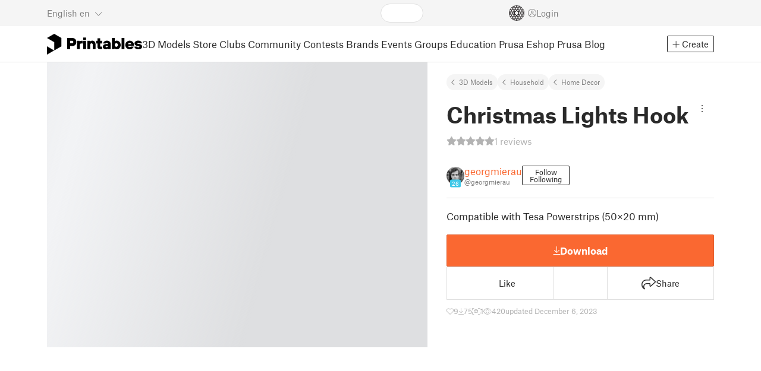

--- FILE ---
content_type: text/html
request_url: https://www.printables.com/model/671800-christmas-lights-hook
body_size: 15714
content:
<!DOCTYPE html>
<html lang="en" prefix="og: http://ogp.me/ns#" class=" theme-auto osx">

<head data-client-uid="723ad7e0-10f1-4798-9116-c1e0506f7e96" data-app-version="v3.2.0" data-render-mode="browser" data-prusa-slicer-cart="false">
  <meta charset="utf-8" />
  <meta name="viewport" content="width=device-width, initial-scale=1">
  <meta name="msapplication-TileColor" content="#fa6831">

  <link rel="preload" href="/fonts/font-awesome-kit-305/fa-light-300.woff2" as="font" type="font/woff2" crossorigin>
  <link rel="preload" href="/fonts/font-awesome-kit-305/fa-regular-400.woff2" as="font" type="font/woff2" crossorigin>
  <link rel="preload" href="/fonts/font-awesome-kit-305/fa-brands-400.woff2" as="font" type="font/woff2" crossorigin>
  <link rel="preload" href="/fonts/font-awesome-kit-305/fa-solid-900.woff2" as="font" type="font/woff2" crossorigin>
  <link rel="preload" href="/fonts/font-awesome-kit-305/custom-icons.woff2" as="font" type="font/woff2" crossorigin>
  <link rel="preload" href="/fonts/atlas-grotesk/AtlasGrotesk-Regular-Web.woff2" as="font" type="font/woff2"
    crossorigin>
  <link rel="preload" href="/fonts/atlas-grotesk/AtlasGrotesk-Bold-Web.woff2" as="font" type="font/woff2" crossorigin>

  <link rel="search" type="application/opensearchdescription+xml" title="printables" href="/opensearch.xml">
  
		<link href="/_app/immutable/assets/FloatingUi.2.C-PcyvKG.css" rel="stylesheet">
		<link href="/_app/immutable/assets/PlaceholderBar.2.CRVX6rHn.css" rel="stylesheet">
		<link href="/_app/immutable/assets/Image.2.Bu9rR5vW.css" rel="stylesheet">
		<link href="/_app/immutable/assets/Avatar.2.CFFMZxXa.css" rel="stylesheet">
		<link href="/_app/immutable/assets/UserHandle.2.RcOuJtiY.css" rel="stylesheet">
		<link href="/_app/immutable/assets/UserName.2.D95eN7wy.css" rel="stylesheet">
		<link href="/_app/immutable/assets/Card.2.BAR1M2sk.css" rel="stylesheet">
		<link href="/_app/immutable/assets/PlaceholderCard.2.OPZMSSCo.css" rel="stylesheet">
		<link href="/_app/immutable/assets/HomepageBlogPosts.2.DIqCQePF.css" rel="stylesheet">
		<link href="/_app/immutable/assets/Modal.2.CsJo_WtH.css" rel="stylesheet">
		<link href="/_app/immutable/assets/Dropdown.2.DE2xh-40.css" rel="stylesheet">
		<link href="/_app/immutable/assets/PrintablesLogo.2.Cg3EZ6ki.css" rel="stylesheet">
		<link href="/_app/immutable/assets/Spool.2.BaFEurza.css" rel="stylesheet">
		<link href="/_app/immutable/assets/PrintablesIcon.2.CTKv71nx.css" rel="stylesheet">
		<link href="/_app/immutable/assets/Header.2.CyGa35s7.css" rel="stylesheet">
		<link href="/_app/immutable/assets/ErrorPage.2.B2fvUd6m.css" rel="stylesheet">
		<link href="/_app/immutable/assets/0.2.BOTrwFyo.css" rel="stylesheet">
		<link href="/_app/immutable/assets/RatingEdit.2.CvhtC070.css" rel="stylesheet">
		<link href="/_app/immutable/assets/mentions.2.6C5cftAV.css" rel="stylesheet">
		<link href="/_app/immutable/assets/TagsSelect.2.CuOODH6V.css" rel="stylesheet">
		<link href="/_app/immutable/assets/FilesErrorsBox.2.CCUMocMz.css" rel="stylesheet">
		<link href="/_app/immutable/assets/FilesUploadBox.2.C6aqaigF.css" rel="stylesheet">
		<link href="/_app/immutable/assets/AutocompleteInput.2.BuUzU4pn.css" rel="stylesheet">
		<link href="/_app/immutable/assets/AddMakeModal.2.FyCNgWwu.css" rel="stylesheet">
		<link href="/_app/immutable/assets/LoginModal.2.Ng2qkhYY.css" rel="stylesheet">
		<link href="/_app/immutable/assets/ReportModal.2.Bkg1j8Sb.css" rel="stylesheet">
		<link href="/_app/immutable/assets/FollowButton.2.s9gEkpo_.css" rel="stylesheet">
		<link href="/_app/immutable/assets/Virtualize.2.B8nu5Q_F.css" rel="stylesheet">
		<link href="/_app/immutable/assets/UserList.2.BqxSnWzs.css" rel="stylesheet">
		<link href="/_app/immutable/assets/2.2.gnuc-PfT.css" rel="stylesheet">
		<link href="/_app/immutable/assets/Footer.2.B0UDQBYo.css" rel="stylesheet">
		<link href="/_app/immutable/assets/DetailPageLayout.2.68T2F90z.css" rel="stylesheet">
		<link href="/_app/immutable/assets/ImageGallery.2.CF42MIL2.css" rel="stylesheet">
		<link href="/_app/immutable/assets/Ribbon.2.WoaDg7Ub.css" rel="stylesheet">
		<link href="/_app/immutable/assets/Trophy.2.Dw84tGBn.css" rel="stylesheet">
		<link href="/_app/immutable/assets/ModelBadges.2.doaF9gLb.css" rel="stylesheet">
		<link href="/_app/immutable/assets/KebabMenu.2.CgntErwt.css" rel="stylesheet">
		<link href="/_app/immutable/assets/StarRating.2.DJj4spXa.css" rel="stylesheet">
		<link href="/_app/immutable/assets/ModelDetailPrintAttr.2.DOaTV9UF.css" rel="stylesheet">
		<link href="/_app/immutable/assets/Breadcrumbs.2.DTiWjD7Y.css" rel="stylesheet">
		<link href="/_app/immutable/assets/ModelDetailBreadcrumbs.2.DAMHEGcg.css" rel="stylesheet">
		<link href="/_app/immutable/assets/AwardsLogo.2.CYbH05Gd.css" rel="stylesheet">
		<link href="/_app/immutable/assets/PromotionBox.2.BplBbmD6.css" rel="stylesheet">
		<link href="/_app/immutable/assets/ClubButton.2.BQlR6RJP.css" rel="stylesheet">
		<link href="/_app/immutable/assets/UserCard.2._xZATep9.css" rel="stylesheet">
		<link href="/_app/immutable/assets/IconSwitch.2.CsG7D7Ko.css" rel="stylesheet">
		<link href="/_app/immutable/assets/ModelBreadcrumbs.2.DtVGDG-I.css" rel="stylesheet">
		<link href="/_app/immutable/assets/Slider.2.BmFCToX4.css" rel="stylesheet">
		<link href="/_app/immutable/assets/ModelImage.2.DWmU0Iiu.css" rel="stylesheet">
		<link href="/_app/immutable/assets/Star.2.CzBj0NHK.css" rel="stylesheet">
		<link href="/_app/immutable/assets/EmbedModel.2.C-FaEAeg.css" rel="stylesheet">
		<link href="/_app/immutable/assets/EmbedArticle.2.D9sTmMcP.css" rel="stylesheet">
		<link href="/_app/immutable/assets/ScrollableModal.2.Dfgsk069.css" rel="stylesheet">
		<link href="/_app/immutable/assets/EmbedModal.2.qOw6p7OS.css" rel="stylesheet">
		<link href="/_app/immutable/assets/CopyLinkButton.2.BqVxCWrH.css" rel="stylesheet">
		<link href="/_app/immutable/assets/ShareSocialButtons.2.2llf5zNt.css" rel="stylesheet">
		<link href="/_app/immutable/assets/ModelBookmark.2.BbsSfSRE.css" rel="stylesheet">
		<link href="/_app/immutable/assets/InfoBox.2.WfDNZDAc.css" rel="stylesheet">
		<link href="/_app/immutable/assets/SlicerIcon.2.C1ilRqDs.css" rel="stylesheet">
		<link href="/_app/immutable/assets/PreviewFile.2.BYKjG1j0.css" rel="stylesheet">
		<link href="/_app/immutable/assets/Tabs.2.Dyxd9BXa.css" rel="stylesheet">
		<link href="/_app/immutable/assets/23.2.BQAZTOIk.css" rel="stylesheet">
		<link href="/_app/immutable/assets/LoadingSpinner.2.IOwfcJTq.css" rel="stylesheet">
		<link href="/_app/immutable/assets/PaymentVerificationModal.2.Dqxoy9x_.css" rel="stylesheet">
		<link href="/_app/immutable/assets/PaymentSuccessModal.2.CBt5IHnu.css" rel="stylesheet">
		<link href="/_app/immutable/assets/WysiwygEditor.2.DDLs99D-.css" rel="stylesheet">
		<link href="/_app/immutable/assets/FieldErrors.2.29nMYTk3.css" rel="stylesheet">
		<link href="/_app/immutable/assets/FormField.2.BakV41Ec.css" rel="stylesheet">
		<link href="/_app/immutable/assets/Radio.2.471rTuco.css" rel="stylesheet">
		<link href="/_app/immutable/assets/CollectionFormModal.2.B-94rgaH.css" rel="stylesheet">
		<link href="/_app/immutable/assets/StorePaymentSuccessModal.2.CJ7sMRQa.css" rel="stylesheet">
		<link href="/_app/immutable/assets/Checkbox.2.BudBeVFF.css" rel="stylesheet">
		<link href="/_app/immutable/assets/JoinContestModal.2.BbN6yLjB.css" rel="stylesheet">
		<link href="/_app/immutable/assets/SellerInfoModal.2.DHVttCUU.css" rel="stylesheet">
		<link href="/_app/immutable/assets/PaidDownloadsModal.2.BQ7rwKyx.css" rel="stylesheet">
		<link href="/_app/immutable/assets/JoinClubModal.2.J0tZa5Kh.css" rel="stylesheet">
		<link href="/_app/immutable/assets/Markdown.2.wKXOyVj1.css" rel="stylesheet">
		<link href="/_app/immutable/assets/RemixParentCard.2.BbdT-ew6.css" rel="stylesheet">
		<link href="/_app/immutable/assets/GalleryModal.2.5F2Un5Wj.css" rel="stylesheet">
		<link href="/_app/immutable/assets/HtmlMarkupWithGallery.2.Dri7469b.css" rel="stylesheet">
		<link href="/_app/immutable/assets/ModelOrigin.2.KbYkOvcG.css" rel="stylesheet">
		<link href="/_app/immutable/assets/ModelDescription.2.kTtbw8UU.css" rel="stylesheet">
		<link href="/_app/immutable/assets/ArticleCard.2.7tt6pCuv.css" rel="stylesheet">
		<link href="/_app/immutable/assets/CardGrid.2.Cc_VBR8i.css" rel="stylesheet">
		<link href="/_app/immutable/assets/ModelCard.2.DaNKAzqq.css" rel="stylesheet">
		<link href="/_app/immutable/assets/117.2.JOrKGfbX.css" rel="stylesheet"><!--[--><meta name="description" content=""/> <!--[--><meta name="og:site_name" content="Printables.com"/> <meta name="og:url" content="https://www.printables.com/model/671800-christmas-lights-hook"/> <meta name="og:title" content="Christmas Lights Hook by georgmierau | Download free STL model | Printables.com"/> <meta name="og:descript ion" content=""/> <!--[--><meta name="og:image" content="https://media.printables.com/media/prints/671800/images/5281882_561f4353-d3f8-41e0-8dd2-45b72d9d1d6f_38663d12-d14b-4ac5-bf88-f882fb875432/thumbs/cover/1200x630/jpg/img_4665s.jpg"/> <meta name="og:image:width" content="1200"/> <meta name="og:image:height" content="630"/><!--]--> <meta name="twitter:card" content="summary_large_image"/> <meta name="twitter:site" content="@printablescom"/><!--]--><!--]--><!--[--><!----><link rel="manifest" href="/manifest.webmanifest"><!----> <!--[!--><!--]--> <!--[--><!--]--><!--]--><title>Christmas Lights Hook by georgmierau | Download free STL model | Printables.com</title>
</head>

<body data-sveltekit-preload-data="false" data-sveltekit-preload-code="hover">
  <script type="text/javascript" nonce="UOm+caJBJEf2JUBv0viEhg==">
    if (/(Mac|OSX|iPhone|iPod|iPad)/i.test(navigator?.userAgentData?.platform || navigator?.platform || '')) {
      document.documentElement.classList.add('osx');
    }

    window.isMobile = typeof window !== 'undefined' && 'matchMedia' in window && window.matchMedia('(pointer: coarse) and (hover: none)').matches;
    if (window.isMobile) {
      document.body.classList.add('mobile');
      document.documentElement.style.setProperty('--device100vh', `${window.visualViewport ? window.visualViewport.height : window.innerHeight}px`);
      document.body.classList.add('zoom-' + Math.round((window.outerWidth / window.innerWidth) * 100));
    } else {
      // attach only for desktop, on mobile cause preload on scrolling because interacts with touchstart
      document.body.dataset.sveltekitPreloadData = 'tap';
    }
  </script>
  <div style="display: contents"><!--[--><!--[--><!----><!----> <!--[!--><!--[--><!----><header id="js-main-header" class="svelte-1bql12y"><!--[--><!--[!--><!--]--><!--]--> <!--[--><div class="top js-header svelte-1bql12y" id="header-top-bar"><div class="container-xxl relative"><!--[!--><div class="top-header svelte-1il6e4z"><!--[!--><!--]--> <div class="layout svelte-1il6e4z"><div class="f locale-area svelte-1il6e4z"><!--[--><div class="toggle svelte-4noh4e" data-testid="dropdown"><button aria-label="Select language - currently English" class="svelte-1lypzm0"><span class="title svelte-1lypzm0">English</span> <span class="short-title svelte-1lypzm0">en</span> <i class="fa-light fa-chevron-down ml-1 svelte-1lypzm0"></i></button><!----></div> <!--[!--><!--]--><!----> <!--[--><div class="top-create svelte-1il6e4z"><!--[!--><button class="btn btn-outline btn-sm toggle svelte-yv2z6q"><i class="fa-light fa-plus svelte-yv2z6q"></i> <span class="svelte-yv2z6q">Create</span></button><!--]--> <!--[!--><!--]--> <!--[!--><!--]--> <!--[!--><!--]--><!----></div><!--]--><!--]--></div> <div class="f search-area svelte-1il6e4z" style="grid-area: search;"><!--[--><div class="wrapper f svelte-1coaq1v"><div class="relative svelte-1coaq1v"><form action="/search/models?ctx=models&amp;q=" method="get" class="svelte-1coaq1v"><input type="search" name="q" autocapitalize="off" autocomplete="off" placeholder="Search" value="" class="svelte-1coaq1v"/></form> <!--[!--><!--]--></div></div><!----> <!--[!--><!--]--><!--]--></div> <div class="f user-area svelte-1il6e4z"><!--[!--><!--]--> <!--[!--><!--]--> <a href="/prusameter" aria-label="Prusameters - view your points" class="svelte-1xh3gdm"><div class="position-relative"><svg xmlns="http://www.w3.org/2000/svg" viewBox="-250 -250 500 500" style="width: 26px; height: 26px;"><g transform="scale(3.75)"><g class="filament svelte-13oaa8s"><circle class="string svelte-13oaa8s" r="40.5" stroke-width="42"><!--[!--><!--]--></circle><g class="delimiter svelte-13oaa8s"><!--[--><circle r="22.5"></circle><circle r="25.5"></circle><circle r="28.5"></circle><circle r="31.5"></circle><circle r="34.5"></circle><circle r="37.5"></circle><circle r="40.5"></circle><circle r="43.5"></circle><circle r="46.5"></circle><circle r="49.5"></circle><circle r="52.5"></circle><circle r="55.5"></circle><circle r="58.5"></circle><!--]--></g><!--[!--><!--]--></g></g><g class="spool svelte-13oaa8s"><!--[!--><path transform="scale(16.67)" fill-rule="evenodd" d="M 0 -14.5 A 14.5 14.5 0 0 0 -0.59 -14.46 L -0.5 -14.4 V -12 L -2.6 -10.8 L -4.6 -12 V -13.72 A 14.5 14.5 0 0 0 -5.6 -13.35 V -12.1 L -7.7 -10.9 L -8.74 -11.53 A 14.5 14.5 0 0 0 -9.59 -10.86 L -8.1 -10 V -8.8 V -7.6 L -10.2 -6.5 L -12.2 -7.7 V -7.84 A 14.5 14.5 0 0 0 -12.77 -6.79 L -10.8 -5.6 V -3.2 L -12.8 -2 L -14.19 -2.8 A 14.5 14.5 0 0 0 -14.38 -1.71 L -13.3 -1.1 V 0 V 1.2 L -14.37 1.8 A 14.5 14.5 0 0 0 -14.17 2.89 L -12.8 2.1 L -10.8 3.3 V 5.7 L -12.73 6.86 A 14.5 14.5 0 0 0 -12.24 7.76 L -10.3 6.6 L -8.2 7.8 V 9 V 10 L -9.63 10.83 A 14.5 14.5 0 0 0 -8.77 11.5 L -7.7 10.9 L -5.6 12.1 V 13.35 A 14.5 14.5 0 0 0 -4.6 13.72 V 12.2 L -2.6 11 L -0.5 12.2 V 14.46 A 14.5 14.5 0 0 0 0 14.5 A 14.5 14.5 0 0 0 0.5 14.46 V 12.1 L 2.6 10.9 L 4.6 12.1 V 13.72 A 14.5 14.5 0 0 0 5.6 13.35 V 12.1 L 7.7 10.9 L 8.77 11.5 A 14.5 14.5 0 0 0 9.63 10.83 L 8.2 10 V 8.8 V 7.6 L 10.3 6.4 L 12.3 7.6 V 7.65 A 14.5 14.5 0 0 0 12.83 6.69 L 12.8 6.7 L 10.8 5.5 V 3.1 L 12.8 1.9 L 14.21 2.72 A 14.5 14.5 0 0 0 14.38 1.61 L 13.3 1 V 0 V -1.2 L 14.38 -1.81 A 14.5 14.5 0 0 0 14.22 -2.82 L 12.8 -2 L 10.8 -3.2 V -5.6 L 12.8 -6.8 L 12.81 -6.8 A 14.5 14.5 0 0 0 12.29 -7.69 L 10.3 -6.5 L 8.2 -7.7 V -8.9 V -10 L 9.64 -10.83 A 14.5 14.5 0 0 0 8.8 -11.52 L 7.7 -10.9 L 5.6 -12.1 V -13.37 A 14.5 14.5 0 0 0 4.6 -13.75 V -12.1 L 2.6 -10.9 L 0.5 -12.1 V -14.49 A 14.5 14.5 0 0 0 0 -14.5 Z M 5.1 -11.3 L 7.2 -10.1 V -8.9 V -7.7 L 5.1 -6.5 L 3.1 -7.7 V -8.9 V -10.1 Z M -5.1 -11.2 L -3.1 -10 V -8.8 V -7.6 L -5.1 -6.4 L -7.2 -7.7 V -8.9 V -10 Z M 0 -11.2 L 2.1 -10 V -8.8 V -7.6 L 0 -6.5 L -2.1 -7.7 V -8.9 V -10 Z M -7.6 -6.8 L -5.5 -5.6 V -3.2 L -7.7 -2 L -9.8 -3.2 V -5.6 H -9.7 Z M -2.6 -6.8 L -0.5 -5.6 V -4.231 L -3.445 -2.507 L -4.6 -3.2 V -5.6 Z M 2.6 -6.8 L 4.6 -5.6 V -3.2 L 3.445 -2.507 L 0.5 -4.231 V -5.6 Z M 7.7 -6.8 L 9.7 -5.6 V -3.2 L 7.7 -2 L 5.6 -3.2 V -5.6 Z M -10.3 -2.4 L -8.2 -1.2 V 0 V 1.2 L -10.3 2.4 L -12.3 1.2 V 0 V -1.2 Z M -5.1 -2.4 L -3.91 -1.688 V 1.688 L -5.1 2.4 L -7.2 1.2 V 0 V -1.2 Z M 5.1 -2.4 L 7.2 -1.2 V 1.2 L 5.1 2.4 L 3.91 1.688 V -1.688 Z M 10.3 -2.4 L 12.3 -1.2 V 0 V 1.2 L 10.3 2.4 L 8.2 1.2 V -1.2 Z M -7.7 2 L -5.6 3.2 V 5.6 L -7.7 6.8 L -9.7 5.6 V 3.2 Z M -3.445 2.507 L -0.5 4.231 V 5.6 L -2.6 6.8 L -4.6 5.6 V 3.2 Z M 3.445 2.507 L 4.6 3.2 V 5.6 L 2.6 6.8 L 0.5 5.6 V 4.231 Z M 7.6 2 L 9.7 3.2 V 5.6 L 7.6 6.8 L 5.5 5.6 V 3.2 Z M -5.1 6.4 L -3.1 7.6 V 8.9 V 10.1 L -5.1 11.3 L -7.2 10 V 8.8 V 7.6 Z M 5.1 6.4 L 7.2 7.6 V 8.8 V 10 L 5.1 11.2 L 3.1 10 V 8.8 V 7.6 Z M 0 6.5 L 2.1 7.7 V 8.9 V 10.1 L 0 11.2 L -2.1 10.1 V 8.9 V 7.7 Z
         M-4.26,0 a 4.26,4.26 0 1,0 8.52,0 a 4.26,4.26 0 1,0 -8.52,0 Z" class="svelte-13oaa8s"></path><!--]--><circle r="244" stroke-width="12"></circle><circle r="71" stroke-width="18"></circle><!--[!--><!--]--></g></svg><!----> <!--[!--><!--]--></div> <!--[!--><!--[!--><!--]--><!--]--></a><!----> <!--[!--><!--]--> <!--[!--><button class="login-btn svelte-1il6e4z" data-testid="user-login"><i class="fa-light fa-circle-user login-icon svelte-1il6e4z"></i> <span class="svelte-1il6e4z">Login</span></button><!--]--></div></div></div><!--]--></div></div><!--]--> <div class="spacer svelte-1bql12y"></div> <!--[!--><!--[--><div class="nav-bar svelte-j0fs9n visible" id="main-nav-bar" style="transform: translateY(0px);"><div class="nav-container svelte-j0fs9n"><nav class="container-xxl text-color svelte-j0fs9n"><a href="/" class="brand svelte-j0fs9n" aria-label="Printables logo"><svg xmlns="http://www.w3.org/2000/svg" width="160" height="35" viewBox="0 0 160 35" class="svelte-9g56ef"><g class="printables-logo svelte-9g56ef"><path d="m0 35 12.172-7L0 21ZM12.172 0 0 7l12.172 7v14l12.172-7V7Z"></path></g><g class="printables-text svelte-9g56ef"><path d="M33.919 25.752V6.998h8.921a6.735 6.735 0 0 1 3.359.83 5.724 5.724 0 0 1 2.269 2.359 7.517 7.517 0 0 1 .806 3.561 7.617 7.617 0 0 1-.806 3.58 5.709 5.709 0 0 1-2.269 2.37 6.735 6.735 0 0 1-3.359.83h-3.949v5.21Zm8.585-10a1.686 1.686 0 0 0 1.288-.547 2.321 2.321 0 0 0 0-2.906 1.663 1.663 0 0 0-1.288-.566h-3.628v4.019ZM50.6 25.752V11.819h4.084l.269.99h.134a2.344 2.344 0 0 1 .956-.7 3.518 3.518 0 0 1 1.463-.294h2.527v4.313h-2.419q-2.37 0-2.37 2.475v7.145ZM65.825 9.943h-4.759V6.192h4.759Zm-.059 15.809h-4.647V11.819h4.647ZM68.113 25.752V11.819h4.084l.269 1.072h.134a4.044 4.044 0 0 1 1.426-.923 5.647 5.647 0 0 1 2.258-.43 5.5 5.5 0 0 1 2.8.7 4.881 4.881 0 0 1 1.892 1.984 6.255 6.255 0 0 1 .687 3v8.537h-4.651v-7.521a2.2 2.2 0 0 0-.579-1.582 2.124 2.124 0 0 0-3.665 1.582v7.517ZM89.319 25.748a4.633 4.633 0 0 1-3.307-1.072 4.01 4.01 0 0 1-1.12-3.081v-5.463h-2.15v-4.313h2.15V7.558h4.647v4.261h3.091v4.313h-3.091v4.447a.79.79 0 0 0 .941.938h2.15v4.231ZM96.344 25.458a4.173 4.173 0 0 1-1.758-1.53 3.991 3.991 0 0 1-.6-2.17 4.088 4.088 0 0 1 1.452-3.282 6.286 6.286 0 0 1 4.192-1.247h2.93v-.238a1.691 1.691 0 0 0-.511-1.273 1.944 1.944 0 0 0-3.012.521h-4.479a4.829 4.829 0 0 1 .9-2.33 5.349 5.349 0 0 1 2.139-1.716 7.451 7.451 0 0 1 3.185-.655 7.7 7.7 0 0 1 3.412.744 5.322 5.322 0 0 1 2.24 1.943 5.079 5.079 0 0 1 .78 2.787v8.742h-4.108l-.269-1.072h-.131a3.733 3.733 0 0 1-1.411.923 5.614 5.614 0 0 1-2.217.417 6.137 6.137 0 0 1-2.734-.564Zm5.6-3.524a2.043 2.043 0 0 0 .62-1.567v-.242h-2.18a2.159 2.159 0 0 0-1.288.32 1.022 1.022 0 0 0-.429.86 1.059 1.059 0 0 0 .4.882 1.848 1.848 0 0 0 1.18.324 2.4 2.4 0 0 0 1.687-.577ZM115.291 25.603a3.732 3.732 0 0 1-1.445-1h-.134l-.269 1.154h-4.076V6.996h4.651v5.735h.134a3.4 3.4 0 0 1 1.329-.819 5.674 5.674 0 0 1 2.083-.372 5.96 5.96 0 0 1 3.21.912 6.538 6.538 0 0 1 2.34 2.557 8.524 8.524 0 0 1 0 7.517 6.5 6.5 0 0 1-2.34 2.572 5.96 5.96 0 0 1-3.21.912 5.659 5.659 0 0 1-2.273-.406Zm3.266-4.674a3.385 3.385 0 0 0 0-4.287 2.652 2.652 0 0 0-3.8 0 3.451 3.451 0 0 0 0 4.287 2.652 2.652 0 0 0 3.8 0ZM130.221 25.752h-4.647V6.996h4.647ZM135.391 25.068a6.869 6.869 0 0 1-2.646-2.6 7.58 7.58 0 0 1 0-7.368 6.869 6.869 0 0 1 2.646-2.6 7.516 7.516 0 0 1 3.762-.962 7.382 7.382 0 0 1 3.68.923 6.675 6.675 0 0 1 2.568 2.56 7.332 7.332 0 0 1 .918 3.684 6.265 6.265 0 0 1-.134 1.34h-9.828a2.6 2.6 0 0 0 .914 1.649 2.745 2.745 0 0 0 1.866.685 3.218 3.218 0 0 0 1.385-.283 2.808 2.808 0 0 0 .9-.6h4.524a6.333 6.333 0 0 1-3.464 3.859 7.765 7.765 0 0 1-3.333.67 7.517 7.517 0 0 1-3.759-.953Zm6.394-7.577a2.751 2.751 0 0 0-.858-1.7 2.5 2.5 0 0 0-1.773-.685 2.7 2.7 0 0 0-1.866.685 2.822 2.822 0 0 0-.929 1.7ZM149.974 25.376a5.151 5.151 0 0 1-2.161-1.794 3.981 3.981 0 0 1-.687-2.17h4.54a1.078 1.078 0 0 0 .481.915 2.447 2.447 0 0 0 1.463.35 2.62 2.62 0 0 0 1.37-.283.819.819 0 0 0 .459-.707.892.892 0 0 0-.295-.711 2.1 2.1 0 0 0-1.049-.372l-1.963-.3a6.876 6.876 0 0 1-3.669-1.489 3.638 3.638 0 0 1-1.221-2.817 3.914 3.914 0 0 1 .713-2.289 4.754 4.754 0 0 1 2.12-1.637 8.638 8.638 0 0 1 3.4-.6 8.125 8.125 0 0 1 3.453.67 5.167 5.167 0 0 1 2.165 1.742 3.907 3.907 0 0 1 .724 2.233h-4.513a1.026 1.026 0 0 0-.47-.871 2.331 2.331 0 0 0-1.359-.335 2.17 2.17 0 0 0-1.236.294.841.841 0 0 0-.429.7c0 .484.437.789 1.318.912l2.016.294q4.852.744 4.852 4.5a3.892 3.892 0 0 1-.713 2.263 4.768 4.768 0 0 1-2.15 1.637 9.08 9.08 0 0 1-3.509.6 8.147 8.147 0 0 1-3.654-.733Z"></path></g><!--[!--><!--]--></svg><!----></a> <div class="arrows-wrapper svelte-j0fs9n"><!--[!--><!--]--> <div class="menu svelte-j0fs9n" role="menu"><a role="menuitem" href="/model" class="svelte-j0fs9n active">3D Models</a> <a role="menuitem" href="/store" class="svelte-j0fs9n">Store</a> <a role="menuitem" href="/clubs" class="svelte-j0fs9n">Clubs</a> <a role="menuitem" href="/community" data-sveltekit-reload="" class="svelte-j0fs9n">Community</a> <a role="menuitem" href="/contest" class="svelte-j0fs9n">Contests</a> <a role="menuitem" href="/brands" class="svelte-j0fs9n">Brands</a> <a role="menuitem" href="/event/discover" class="svelte-j0fs9n">Events</a> <a role="menuitem" href="/group/discover" class="svelte-j0fs9n">Groups</a> <a role="menuitem" href="/education" class="svelte-j0fs9n">Education</a> <a role="menuitem" href="https://www.prusa3d.com/en" target="_blank" class="svelte-j0fs9n">Prusa Eshop</a> <a role="menuitem" href="https://blog.prusa3d.com" target="_blank" class="svelte-j0fs9n">Prusa Blog</a></div> <!--[!--><!--]--></div> <!--[--><div class="nav-create svelte-j0fs9n"><!--[!--><button class="btn btn-outline btn-sm toggle svelte-yv2z6q"><i class="fa-light fa-plus svelte-yv2z6q"></i> <span class="svelte-yv2z6q">Create</span></button><!--]--> <!--[!--><!--]--> <!--[!--><!--]--> <!--[!--><!--]--><!----></div><!--]--></nav></div> <div id="page-header"></div> <div class="snackbar svelte-1q5pkab"><div class="container-xxl svelte-1q5pkab"><i class="fa-solid fa-triangle-exclamation box-icon svelte-1q5pkab"></i> <div class="messages svelte-1q5pkab"><!--[--><!--]--></div> <button aria-label="Close" class="btn close-btn svelte-1q5pkab"><i class="fa-solid fa-xmark"></i></button></div></div><!----><!----></div><!--]--><!--]--></header> <!----><!----> <!--[--><!----><!--[--><!----><script type="application/ld+json">{"@context":"https://schema.org","@type":"Product","name":"Christmas Lights Hook","description":"Compatible with Tesa Powerstrips (50×20 mm)","mpn":"671800","sku":"671800","brand":{"@type":"Organization","name":"Printables"},"offers":{"@type":"Offer","url":"/model/671800-christmas-lights-hook","priceCurrency":"USD","price":"0","priceValidUntil":"2040-12-31"},"aggregateRating":{"@type":"AggregateRating","ratingValue":5,"ratingCount":1,"reviewCount":2,"worstRating":1,"bestRating":5},"image":{"@type":"ImageObject","width":"800","height":"800","url":"https://media.printables.com/media/prints/671800/images/5281882_561f4353-d3f8-41e0-8dd2-45b72d9d1d6f_38663d12-d14b-4ac5-bf88-f882fb875432/thumbs/cover/800x800/jpg/img_4665s.jpg"}}</script><!----><!--]--> <!--[!--><!--]--><!----> <!--[!--><!--]--><!----> <div class="svelte-1gnfkar"><div class="detail flex-1 svelte-2ag328"><div class="container-xl svelte-2ag328"><div class="detail-grid svelte-2ag328"><div class="detail-header svelte-2ag328"><div class="breadcrumbs svelte-19wbu8k"><div class="breadcrumbs svelte-edq10p"><a href="/model">3D Models</a> <!--[--><!--[--><a href="/model?category=3">Household</a><a href="/model?category=44">Home Decor</a><!--]--><!--]--><!----></div><!----></div><!----> <div class="model-header flex align-items-start mb-2 svelte-6cpohy" data-testid="model-detail-header"><!--[--><h1 class="svelte-6cpohy">Christmas Lights Hook</h1> <div class="toggle svelte-4noh4e" data-testid="dropdown"><button class="toggle-icon svelte-1fyzmgn" aria-label="Open dropdown menu"><i class="fa-light fa-ellipsis-vertical svelte-1fyzmgn"></i></button><!----></div> <!--[!--><!--]--><!----> <!--[!--><!--]--><!----><!--]--></div><!----><!----></div> <div class="gallery svelte-2ag328"><!--[!--><div class="aspect-ratio-4-3"><div class="loading-progress"></div></div> <div class="thumbnails-placeholder svelte-1sks5v1"><div class="loading-progress svelte-1sks5v1"></div> <div class="loading-progress svelte-1sks5v1"></div> <div class="loading-progress svelte-1sks5v1"></div> <div class="loading-progress svelte-1sks5v1"></div></div><!--]--><!----></div> <div class="detail-content svelte-2ag328"><div class="wrapper svelte-10irpge"><a href="/model/671800-christmas-lights-hook/comments" class="f rating svelte-10irpge"><span class="svelte-1ec5vyc"><!--[--><i class="fa-star svelte-1ec5vyc fa-solid"></i><i class="fa-star svelte-1ec5vyc fa-solid"></i><i class="fa-star svelte-1ec5vyc fa-solid"></i><i class="fa-star svelte-1ec5vyc fa-solid"></i><i class="fa-star svelte-1ec5vyc fa-solid"></i><!--]--></span><!----> <span class="number svelte-10irpge">1
      reviews</span></a></div><!----> <div class="user-info svelte-8z8ubz"><!--[--><!----><a class="user-card svelte-2m0gpi" href="/@georgmierau" data-testid="user-card"><!----><div class="avatar svelte-1rxug33" style="--avatar-size: 30px;"><!--[--><!--[--><picture class="svelte-11pdzs1"><!--[--><!--[--><source srcset="https://media.printables.com/media/auth/avatars/98/thumbs/cover/40x40/png/986aeaa0-9882-4439-a0a8-16a829f6fd63.webp 1x, https://media.printables.com/media/auth/avatars/98/thumbs/cover/80x80/png/986aeaa0-9882-4439-a0a8-16a829f6fd63.webp 2x"/><!--]--><!--]--> <img src="https://media.printables.com/media/auth/avatars/98/thumbs/cover/40x40/png/986aeaa0-9882-4439-a0a8-16a829f6fd63.webp" alt="georgmierau" loading="lazy" class="svelte-11pdzs1 background loading" onerror="this.__e=event"/></picture><!--]--> <!--[--><span class="level svelte-1rxug33" style="font-size: 9px;"><!--[!--><!--]--> 26</span><!--]--><!--]--><!----></div><!----><!----> <div class="name-and-handle svelte-2m0gpi"><div class="name svelte-2m0gpi"><!--[--><!----><span class="multiline svelte-v85o6v">georgmierau <!--[!--><!--]--> <!--[!--><!--]--><!----></span><!----><!--]--><!----></div> <div class="handle svelte-2m0gpi"><div class="handle svelte-nkrc76">@georgmierau</div><!----></div></div><!----></a><!----><!----> <div class="buttons svelte-8z8ubz"><!--[--><button class="btn btn-outline svelte-1cuzmre" style="min-width: 40px;"><span class="follow svelte-1cuzmre">Follow</span> <span class="unfollow svelte-1cuzmre">Following</span> <!--[!--><!--]--></button><!--]--> <!--[!--><!--]--></div><!--]--></div> <!--[!--><!--]--> <div class="summary svelte-8z8ubz"><!--[-->Compatible with Tesa Powerstrips (50×20 mm)<!--]--></div> <!--[!--><!--[!--><!--]--><!--]--> <!--[!--><!--]--> <!--[--><div class="buttons-box svelte-8z8ubz"><div class="checkout-buttons svelte-25clhp"><!--[!--><!--[!--><!--[!--><!--[!--><!--[!--><!--[!--><!--[!--><button class="btn btn-primary btn-bold svelte-1akzef" data-testid="show-download-files"><i class="fa-light fa-arrow-down-to-line svelte-1akzef"></i>Download</button><!--]--><!--]--><!--]--> <!--[!--><!--]--><!--]--><!--]--><!--]--><!--]--></div><!----> <!--[!--><!--]--> <div class="panel svelte-137t0tg" data-testid="model-interactions"><div class="button-row svelte-137t0tg"><div class="cell has-label svelte-137t0tg"><button class="btn btn-panel" data-testid="like"><div class="svelte-jakvai off"><i class="fa-light fa-heart svelte-jakvai"></i> <i class="fa-solid fa-heart svelte-jakvai"></i></div><!----> <span>Like</span></button></div> <div class="cell svelte-137t0tg"><!--[!--><button class="t block btn-panel svelte-1u7go2a"><div class="svelte-jakvai off"><i class="fa-light fa-bookmark svelte-jakvai"></i> <i class="fa-solid fa-bookmark svelte-jakvai"></i></div><!----></button><!--]--> <!--[!--><!--]--><!----></div> <!--[!--><!--]--> <div class="cell has-label svelte-137t0tg"><div class="toggle svelte-4noh4e" data-testid="dropdown"><button class="btn btn-panel"><i class="fa-light fa-share"></i> <span>Share</span></button><!----><!----></div> <!--[!--><!--]--><!----> <!--[!--><!--]--><!----></div></div> <!--[!--><!--]--></div><!----></div><!--]--> <!--[!--><!--]--> <!--[--><div class="model-stats svelte-v6ou9v" data-testid="model-stats"><div class="stats-item svelte-v6ou9v cursor-pointer" data-testid="like-count"><i class="fa-light fa-heart svelte-v6ou9v"></i>9</div> <!--[--><div class="stats-item svelte-v6ou9v" data-testid="download-count"><i class="fa-light fa-arrow-down-to-line svelte-v6ou9v"></i>75</div><!--]--> <div class="stats-item svelte-v6ou9v" data-testid="makes-count"><i class="fa-kit fa-make svelte-v6ou9v"></i>1</div> <div class="stats-item svelte-v6ou9v" data-testid="views-count"><i class="fa-light fa-eye svelte-v6ou9v"></i>420</div> <!--[!--><!--]--> <!--[--><div class="published-date stats-item svelte-v6ou9v"><span>updated
          December 6, 2023 <!--[!--><!--]--></span></div><!--]--></div><!--]--> <!--[!--><!--]--><!----> <!--[!--><!--]--><!----></div></div></div> <!--[!--><!--]--><!----> <div class="tab-content"><!--[!--><!----><!--[--><!--]--> <div class="max-width-md match-editor-width"><!--[--><div class="section-header flex"><h2 class="grow">Description</h2> <!--[--><!--[!--><a target="_blank" class="btn btn-outline-sm f svelte-1s20ehd" href="https://files.printables.com/media/prints/671800/pdfs/671800-christmas-lights-hook-908befef-45c7-4779-aaec-16c78eaeaeee.pdf" role="button"><i class="fa-light fa-arrow-down-to-line"></i> PDF</a><!--]--><!--]--></div> <!--[--><!--[!--><!--]--> <div class="user-inserted svelte-1s4549o"><!----><html><head>
    <meta name="sentry-trace" content="bbbf47eb117e0acf9546107f692873da-8329cfe0cd77f54a-0"/>
    <meta name="baggage" content="sentry-environment=production-be,sentry-release=v3.2.0,sentry-public_key=ca0d1303768fc303c25fd0a9f6028f5a,sentry-trace_id=bbbf47eb117e0acf9546107f692873da,sentry-sampled=false"/>
    
<script nonce="d92ffc4333c5439db746b9c26ea57046">
    const f = window.fetch;
    if(f){
      window._sentryFetchProxy = function(...a){return f(...a)}
      window.fetch = function(...a){return window._sentryFetchProxy(...a)}
    }
</script></head><body><p>I needed a simple, unintrusive hook compatible with Tesa Powerstrips (50×20 mm) for my rather heavy (~450 g) christmas lights, so I modelled one in Fusion 360.</p><p>Printed in Overture PETG using 0.2 mm layers. Print as shown on the cover photo. No supports needed.</p></body></html><!----></div> <!--[!--><!--]--><!--]--> <!----> <!--[--><h2>Tags</h2> <hr/> <div class="row tags svelte-2i8v0n"><div class="col"><div class="tags-wrapper d-inline-flex flex-wrap svelte-2i8v0n"><!--[--><a href="/search/models?q=tag:hook" class="badge svelte-2i8v0n">hook</a><a href="/search/models?q=tag:christmas" class="badge svelte-2i8v0n">christmas</a><a href="/search/models?q=tag:clip" class="badge svelte-2i8v0n">clip</a><a href="/search/models?q=tag:lights" class="badge svelte-2i8v0n">lights</a><a href="/search/models?q=tag:tesa" class="badge svelte-2i8v0n">tesa</a><!--]--> <!--[--><button class="btn btn-link more text-nowrap svelte-2i8v0n">+ <span class="svelte-2i8v0n">more</span></button><!--]--></div></div></div><!----> <hr class="dense svelte-1s20ehd"/><!--]--> <div><!--[--><!--[!--><!--]--><!--]--> <!--[!--><!--]--></div><!----> <h2 class="section-header">Model origin</h2> <p><!--[!--><!--]--> <!--[--><span>The author marked this model as their own original creation.</span><!--]--> <!--[!--><!--]--> <!--[!--><!--]-->   <!--[!--><!--]--></p> <!--[!--><!--]--><!----> <!--[--><h2 class="section-header">License <i class="fa-light fa-copyright"></i></h2> <!--[!--><!--]--> <!--[--><!--[!--><!--]--> <!--[!--><!--]--><!----><!--]--><!--]--> <!--[!--><!--]--><!----> <div><!--[--><!--[--><hr/><!--]--> <!--[!--><!--]--> <!--[--><div class="section-header flex svelte-s0niup"><h2 class="grow">Highlighted models from creator</h2> <a class="btn btn-outline svelte-s0niup" href="/@georgmierau/models">View more</a></div> <div class="grid svelte-np80b7 extra-dense wide-hide-4th sidebar"><!--[--><article class="card svelte-12fuh5j" data-testid="model"><div class="card-layout svelte-12fuh5j"><!--[!--><div class="menu overlay svelte-12fuh5j"><!--[!--><!--]--><!----></div><!--]--> <!--[--><!--[--><div class="wrapper svelte-1vn70l8"><div class="wrapper svelte-1hd6owy columns-1 huge-screen-columns-1" style="--slide-gap: 8px;"><div class="slider svelte-1hd6owy"><!--[--><div class="slide svelte-1hd6owy" data-index="0"><!--[--><!----><a href="/model/761244-dripping-wall-shelf" class="card-image svelte-197pvmn"><div class="aspect-ratio-4-3 svelte-197pvmn"><picture><!--[--><img class="hash image-fit svelte-197pvmn" src="[data-uri]" alt="Image loading"/><!--]--></picture> <!--[--><picture class="svelte-11pdzs1 image-inside"><!--[--><!--[--><source srcset="https://media.printables.com/media/prints/761244/images/6129060_c75ee92a-9650-4ce0-8848-dd4c6fab45de_3f3c9681-4709-463e-b05b-9098851be016/thumbs/inside/320x240/jpg/img_5953s.webp 1x, https://media.printables.com/media/prints/761244/images/6129060_c75ee92a-9650-4ce0-8848-dd4c6fab45de_3f3c9681-4709-463e-b05b-9098851be016/thumbs/inside/640x480/jpg/img_5953s.webp 2x"/><!--]--><!--]--> <img src="https://media.printables.com/media/prints/761244/images/6129060_c75ee92a-9650-4ce0-8848-dd4c6fab45de_3f3c9681-4709-463e-b05b-9098851be016/thumbs/inside/320x240/jpg/img_5953s.webp" alt="Image preview" loading="lazy" class="svelte-11pdzs1 loading" style="height: 100%;" onerror="this.__e=event"/></picture><!--]--></div> <!----><!----></a><!----><!----><!--]--></div><div class="slide svelte-1hd6owy" data-index="1"><!--[!--><span class="bar loading-progress  svelte-1fv7zyw fill-height">█</span><!--]--></div><div class="slide svelte-1hd6owy" data-index="2"><!--[!--><span class="bar loading-progress  svelte-1fv7zyw fill-height">█</span><!--]--></div><div class="slide svelte-1hd6owy" data-index="3"><!--[!--><span class="bar loading-progress  svelte-1fv7zyw fill-height">█</span><!--]--></div><!--]--> <!--[!--><!--]--></div> <!--[--><div class="dots svelte-8wraxj small"><!--[--><button aria-label="Select gallery item number: 1" data-index="0" class="svelte-8wraxj active"></button><button aria-label="Select gallery item number: 2" data-index="1" class="svelte-8wraxj"></button><button aria-label="Select gallery item number: 3" data-index="2" class="svelte-8wraxj"></button><button aria-label="Select gallery item number: 4" data-index="3" class="svelte-8wraxj next"></button><!--]--></div><!--]--> <!--[--><div class="arrows svelte-1hd6owy circlularArrows"><button aria-label="Select previous gallery item" class="prev fa-light fa-chevron-left svelte-1hd6owy" disabled></button> <button aria-label="Select next gallery item" class="next fa-light fa-chevron-right svelte-1hd6owy" disabled></button></div><!--]--></div><!----> <!--[!--><!--[!--><!--[--><div class="badges md svelte-34m8ix"><!--[!--><!--]--> <!--[!--><!--]--> <!--[!--><!--]--> <!--[!--><!--]--> <!--[!--><!--]--> <!--[!--><!--]--></div> <!--[!--><!--]--><!----> <!--[!--><!--]--> <!--[!--><!--[!--><!--]--><!--]--><!--]--><!--]--><!--]--><!----></div><!--]--><!----><!--]--> <div class="card-content svelte-12fuh5j"><!--[--><div class="header svelte-12fuh5j"><h5 class="svelte-1xp60ug"><a href="/model/761244-dripping-wall-shelf" class="h clamp-two-lines">Dripping wall shelf</a></h5><!----></div><!--]--> <!--[!--><!--]--> <div class="stats-bar"><div class="big-icon" data-testid="like-false"><button class="t" data-testid="like" aria-label="Toggle like button"><div class="svelte-jakvai off"><i class="fa-light fa-heart svelte-jakvai"></i> <i class="fa-solid fa-heart svelte-jakvai"></i></div><!----></button> <span data-testid="like-count" class="cursor-pointer">686</span></div><!----> <div class="small-icon"><span class="start-container svelte-oc7l7t" style="width: 16px; height: 16px;"><i class="fa-light fa-star indicator-star svelte-oc7l7t" style="font-size: 16px;"></i> <i class="fa-solid fa-star indicator-star svelte-oc7l7t" style="font-size: 16px; width: 92.5%;"></i></span> <span>5</span></div><!----> <div class="small-icon"><!--[--><i class="fa-light fa-arrow-down-to-line"></i> <span>1.7K</span><!--]--></div> <!--[!--><div class="big-icon"><!--[!--><button class="t block btn-panel svelte-1u7go2a"><div class="svelte-jakvai off"><i class="fa-light fa-bookmark svelte-jakvai"></i> <i class="fa-solid fa-bookmark svelte-jakvai"></i></div><!----></button><!--]--> <!--[!--><!--]--><!----></div><!--]--></div><!----></div></div></article><article class="card svelte-12fuh5j" data-testid="model"><div class="card-layout svelte-12fuh5j"><!--[!--><div class="menu overlay svelte-12fuh5j"><!--[!--><!--]--><!----></div><!--]--> <!--[--><!--[--><div class="wrapper svelte-1vn70l8"><div class="wrapper svelte-1hd6owy columns-1 huge-screen-columns-1" style="--slide-gap: 8px;"><div class="slider svelte-1hd6owy"><!--[--><div class="slide svelte-1hd6owy" data-index="0"><!--[--><!----><a href="/model/409310-custom-build-plates-for-neptune-3-and-4-proplusmax" class="card-image svelte-197pvmn"><div class="aspect-ratio-4-3 svelte-197pvmn"><picture><!--[--><img class="hash image-fit svelte-197pvmn" src="[data-uri]" alt="Image loading"/><!--]--></picture> <!--[--><picture class="svelte-11pdzs1 image-inside"><!--[--><!--[--><source srcset="https://media.printables.com/media/prints/409310/images/7855975_73e39273-5966-4bbf-a922-6fdb8edbaab0_6753690c-973b-4735-af8f-e8e2bd56d6bf/thumbs/inside/320x240/png/gold.webp 1x, https://media.printables.com/media/prints/409310/images/7855975_73e39273-5966-4bbf-a922-6fdb8edbaab0_6753690c-973b-4735-af8f-e8e2bd56d6bf/thumbs/inside/640x480/png/gold.webp 2x"/><!--]--><!--]--> <img src="https://media.printables.com/media/prints/409310/images/7855975_73e39273-5966-4bbf-a922-6fdb8edbaab0_6753690c-973b-4735-af8f-e8e2bd56d6bf/thumbs/inside/320x240/png/gold.webp" alt="Image preview" loading="lazy" class="svelte-11pdzs1 loading" style="height: 100%;" onerror="this.__e=event"/></picture><!--]--></div> <!----><!----></a><!----><!----><!--]--></div><div class="slide svelte-1hd6owy" data-index="1"><!--[!--><span class="bar loading-progress  svelte-1fv7zyw fill-height">█</span><!--]--></div><div class="slide svelte-1hd6owy" data-index="2"><!--[!--><span class="bar loading-progress  svelte-1fv7zyw fill-height">█</span><!--]--></div><div class="slide svelte-1hd6owy" data-index="3"><!--[!--><span class="bar loading-progress  svelte-1fv7zyw fill-height">█</span><!--]--></div><!--]--> <!--[!--><!--]--></div> <!--[--><div class="dots svelte-8wraxj small"><!--[--><button aria-label="Select gallery item number: 1" data-index="0" class="svelte-8wraxj active"></button><button aria-label="Select gallery item number: 2" data-index="1" class="svelte-8wraxj"></button><button aria-label="Select gallery item number: 3" data-index="2" class="svelte-8wraxj"></button><button aria-label="Select gallery item number: 4" data-index="3" class="svelte-8wraxj next"></button><!--]--></div><!--]--> <!--[--><div class="arrows svelte-1hd6owy circlularArrows"><button aria-label="Select previous gallery item" class="prev fa-light fa-chevron-left svelte-1hd6owy" disabled></button> <button aria-label="Select next gallery item" class="next fa-light fa-chevron-right svelte-1hd6owy" disabled></button></div><!--]--></div><!----> <!--[!--><!--[!--><!--[--><div class="badges md svelte-34m8ix"><!--[!--><!--]--> <!--[!--><!--]--> <!--[!--><!--]--> <!--[!--><!--]--> <!--[!--><!--]--> <!--[!--><!--]--></div> <!--[!--><!--]--><!----> <!--[!--><!--]--> <!--[!--><!--[!--><!--]--><!--]--><!--]--><!--]--><!--]--><!----></div><!--]--><!----><!--]--> <div class="card-content svelte-12fuh5j"><!--[--><div class="header svelte-12fuh5j"><h5 class="svelte-1xp60ug"><a href="/model/409310-custom-build-plates-for-neptune-3-and-4-proplusmax" class="h clamp-two-lines">Custom build plates for Neptune 3 and 4 (Pro/Plus/Max) for PrusaSlicer and Cura</a></h5><!----></div><!--]--> <!--[!--><!--]--> <div class="stats-bar"><div class="big-icon" data-testid="like-false"><button class="t" data-testid="like" aria-label="Toggle like button"><div class="svelte-jakvai off"><i class="fa-light fa-heart svelte-jakvai"></i> <i class="fa-solid fa-heart svelte-jakvai"></i></div><!----></button> <span data-testid="like-count" class="cursor-pointer">108</span></div><!----> <div class="small-icon"><span class="start-container svelte-oc7l7t" style="width: 16px; height: 16px;"><i class="fa-light fa-star indicator-star svelte-oc7l7t" style="font-size: 16px;"></i> <i class="fa-solid fa-star indicator-star svelte-oc7l7t" style="font-size: 16px; width: 88.5%;"></i></span> <span>4.8</span></div><!----> <div class="small-icon"><!--[--><i class="fa-light fa-arrow-down-to-line"></i> <span>1.9K</span><!--]--></div> <!--[!--><div class="big-icon"><!--[!--><button class="t block btn-panel svelte-1u7go2a"><div class="svelte-jakvai off"><i class="fa-light fa-bookmark svelte-jakvai"></i> <i class="fa-solid fa-bookmark svelte-jakvai"></i></div><!----></button><!--]--> <!--[!--><!--]--><!----></div><!--]--></div><!----></div></div></article><article class="card svelte-12fuh5j" data-testid="model"><div class="card-layout svelte-12fuh5j"><!--[!--><div class="menu overlay svelte-12fuh5j"><!--[!--><!--]--><!----></div><!--]--> <!--[--><!--[--><div class="wrapper svelte-1vn70l8"><div class="wrapper svelte-1hd6owy columns-1 huge-screen-columns-1" style="--slide-gap: 8px;"><div class="slider svelte-1hd6owy"><!--[--><div class="slide svelte-1hd6owy" data-index="0"><!--[--><!----><a href="/model/636100-window-bird-feeder" class="card-image svelte-197pvmn"><div class="aspect-ratio-4-3 svelte-197pvmn"><picture><!--[--><img class="hash image-fit svelte-197pvmn" src="[data-uri]" alt="Image loading"/><!--]--></picture> <!--[--><picture class="svelte-11pdzs1 image-inside"><!--[--><!--[--><source srcset="https://media.printables.com/media/prints/636100/images/5481443_ed2583ed-2c0f-496e-8e7d-3291c0edb53c_263c73ec-f6f4-458a-90f2-f80e6a134a96/thumbs/inside/320x240/jpg/dsc07892s.webp 1x, https://media.printables.com/media/prints/636100/images/5481443_ed2583ed-2c0f-496e-8e7d-3291c0edb53c_263c73ec-f6f4-458a-90f2-f80e6a134a96/thumbs/inside/640x480/jpg/dsc07892s.webp 2x"/><!--]--><!--]--> <img src="https://media.printables.com/media/prints/636100/images/5481443_ed2583ed-2c0f-496e-8e7d-3291c0edb53c_263c73ec-f6f4-458a-90f2-f80e6a134a96/thumbs/inside/320x240/jpg/dsc07892s.webp" alt="Image preview" loading="lazy" class="svelte-11pdzs1 loading" style="height: 100%;" onerror="this.__e=event"/></picture><!--]--></div> <!----><!----></a><!----><!----><!--]--></div><div class="slide svelte-1hd6owy" data-index="1"><!--[!--><span class="bar loading-progress  svelte-1fv7zyw fill-height">█</span><!--]--></div><div class="slide svelte-1hd6owy" data-index="2"><!--[!--><span class="bar loading-progress  svelte-1fv7zyw fill-height">█</span><!--]--></div><!--]--> <!--[!--><!--]--></div> <!--[--><div class="dots svelte-8wraxj small"><!--[--><button aria-label="Select gallery item number: 1" data-index="0" class="svelte-8wraxj active"></button><button aria-label="Select gallery item number: 2" data-index="1" class="svelte-8wraxj"></button><button aria-label="Select gallery item number: 3" data-index="2" class="svelte-8wraxj"></button><!--]--></div><!--]--> <!--[--><div class="arrows svelte-1hd6owy circlularArrows"><button aria-label="Select previous gallery item" class="prev fa-light fa-chevron-left svelte-1hd6owy" disabled></button> <button aria-label="Select next gallery item" class="next fa-light fa-chevron-right svelte-1hd6owy" disabled></button></div><!--]--></div><!----> <!--[!--><!--[!--><!--[--><div class="badges md svelte-34m8ix"><!--[!--><!--]--> <!--[!--><!--]--> <!--[!--><!--]--> <!--[!--><!--]--> <!--[!--><!--]--> <!--[!--><!--]--></div> <!--[!--><!--]--><!----> <!--[!--><!--]--> <!--[!--><!--[!--><!--]--><!--]--><!--]--><!--]--><!--]--><!----></div><!--]--><!----><!--]--> <div class="card-content svelte-12fuh5j"><!--[--><div class="header svelte-12fuh5j"><h5 class="svelte-1xp60ug"><a href="/model/636100-window-bird-feeder" class="h clamp-two-lines">Window bird feeder</a></h5><!----></div><!--]--> <!--[!--><!--]--> <div class="stats-bar"><div class="big-icon" data-testid="like-false"><button class="t" data-testid="like" aria-label="Toggle like button"><div class="svelte-jakvai off"><i class="fa-light fa-heart svelte-jakvai"></i> <i class="fa-solid fa-heart svelte-jakvai"></i></div><!----></button> <span data-testid="like-count" class="cursor-pointer">32</span></div><!----> <div class="small-icon"><span class="start-container svelte-oc7l7t" style="width: 16px; height: 16px;"><i class="fa-light fa-star indicator-star svelte-oc7l7t" style="font-size: 16px;"></i> <i class="fa-solid fa-star indicator-star svelte-oc7l7t" style="font-size: 16px; width: 92.5%;"></i></span> <span>5</span></div><!----> <div class="small-icon"><!--[--><i class="fa-light fa-arrow-down-to-line"></i> <span>127</span><!--]--></div> <!--[!--><div class="big-icon"><!--[!--><button class="t block btn-panel svelte-1u7go2a"><div class="svelte-jakvai off"><i class="fa-light fa-bookmark svelte-jakvai"></i> <i class="fa-solid fa-bookmark svelte-jakvai"></i></div><!----></button><!--]--> <!--[!--><!--]--><!----></div><!--]--></div><!----></div></div></article><article class="card svelte-12fuh5j" data-testid="model"><div class="card-layout svelte-12fuh5j"><!--[!--><div class="menu overlay svelte-12fuh5j"><!--[!--><!--]--><!----></div><!--]--> <!--[--><!--[--><div class="wrapper svelte-1vn70l8"><div class="wrapper svelte-1hd6owy columns-1 huge-screen-columns-1" style="--slide-gap: 8px;"><div class="slider svelte-1hd6owy"><!--[--><div class="slide svelte-1hd6owy" data-index="0"><!--[--><!----><a href="/model/1130216-skull-token-40mm" class="card-image svelte-197pvmn"><div class="aspect-ratio-4-3 svelte-197pvmn"><picture><!--[--><img class="hash image-fit svelte-197pvmn" src="[data-uri]" alt="Image loading"/><!--]--></picture> <!--[--><picture class="svelte-11pdzs1 image-inside"><!--[--><!--[--><source srcset="https://media.printables.com/media/prints/1130216/images/8568467_66eec15d-204a-476f-ac06-2c27dd04e903_52ae2f18-dd69-4eb5-bd97-afe1586778f7/thumbs/inside/320x240/jpg/img_0459s.webp 1x, https://media.printables.com/media/prints/1130216/images/8568467_66eec15d-204a-476f-ac06-2c27dd04e903_52ae2f18-dd69-4eb5-bd97-afe1586778f7/thumbs/inside/640x480/jpg/img_0459s.webp 2x"/><!--]--><!--]--> <img src="https://media.printables.com/media/prints/1130216/images/8568467_66eec15d-204a-476f-ac06-2c27dd04e903_52ae2f18-dd69-4eb5-bd97-afe1586778f7/thumbs/inside/320x240/jpg/img_0459s.webp" alt="Image preview" loading="lazy" class="svelte-11pdzs1 loading" style="height: 100%;" onerror="this.__e=event"/></picture><!--]--></div> <!----><!----></a><!----><!----><!--]--></div><div class="slide svelte-1hd6owy" data-index="1"><!--[!--><span class="bar loading-progress  svelte-1fv7zyw fill-height">█</span><!--]--></div><div class="slide svelte-1hd6owy" data-index="2"><!--[!--><span class="bar loading-progress  svelte-1fv7zyw fill-height">█</span><!--]--></div><div class="slide svelte-1hd6owy" data-index="3"><!--[!--><span class="bar loading-progress  svelte-1fv7zyw fill-height">█</span><!--]--></div><!--]--> <!--[!--><!--]--></div> <!--[--><div class="dots svelte-8wraxj small"><!--[--><button aria-label="Select gallery item number: 1" data-index="0" class="svelte-8wraxj active"></button><button aria-label="Select gallery item number: 2" data-index="1" class="svelte-8wraxj"></button><button aria-label="Select gallery item number: 3" data-index="2" class="svelte-8wraxj"></button><button aria-label="Select gallery item number: 4" data-index="3" class="svelte-8wraxj next"></button><!--]--></div><!--]--> <!--[--><div class="arrows svelte-1hd6owy circlularArrows"><button aria-label="Select previous gallery item" class="prev fa-light fa-chevron-left svelte-1hd6owy" disabled></button> <button aria-label="Select next gallery item" class="next fa-light fa-chevron-right svelte-1hd6owy" disabled></button></div><!--]--></div><!----> <!--[!--><!--[!--><!--[--><div class="badges md svelte-34m8ix"><!--[!--><!--]--> <!--[!--><!--]--> <!--[!--><!--]--> <!--[!--><!--]--> <!--[!--><!--]--> <!--[!--><!--]--></div> <!--[!--><!--]--><!----> <!--[!--><!--]--> <!--[!--><!--[!--><!--]--><!--]--><!--]--><!--]--><!--]--><!----></div><!--]--><!----><!--]--> <div class="card-content svelte-12fuh5j"><!--[--><div class="header svelte-12fuh5j"><h5 class="svelte-1xp60ug"><a href="/model/1130216-skull-token-40mm" class="h clamp-two-lines">Skull token (40mm)</a></h5><!----></div><!--]--> <!--[!--><!--]--> <div class="stats-bar"><div class="big-icon" data-testid="like-false"><button class="t" data-testid="like" aria-label="Toggle like button"><div class="svelte-jakvai off"><i class="fa-light fa-heart svelte-jakvai"></i> <i class="fa-solid fa-heart svelte-jakvai"></i></div><!----></button> <span data-testid="like-count" class="cursor-pointer">66</span></div><!----> <div class="small-icon"><span class="start-container svelte-oc7l7t" style="width: 16px; height: 16px;"><i class="fa-light fa-star indicator-star svelte-oc7l7t" style="font-size: 16px;"></i> <i class="fa-solid fa-star indicator-star svelte-oc7l7t" style="font-size: 16px; width: 92.5%;"></i></span> <span>5</span></div><!----> <div class="small-icon"><!--[--><i class="fa-light fa-arrow-down-to-line"></i> <span>289</span><!--]--></div> <!--[!--><div class="big-icon"><!--[!--><button class="t block btn-panel svelte-1u7go2a"><div class="svelte-jakvai off"><i class="fa-light fa-bookmark svelte-jakvai"></i> <i class="fa-solid fa-bookmark svelte-jakvai"></i></div><!----></button><!--]--> <!--[!--><!--]--><!----></div><!--]--></div><!----></div></div></article><!--]--><!----></div><!----><!--]--> <!--[!--><!--]--><!--]--></div><!----><!--]--></div><!----><!----><!--]--><!----></div><!----></div> <!--[--><footer class="svelte-88oszz full-layout"><div class="svelte-88oszz container-xl"><!--[--><a class="logo text-uppercase svelte-88oszz" href="/">Printables.com</a><!--]--> <div class="links-box svelte-88oszz"><div class="links svelte-88oszz"><a target="_blank" href="https://www.prusa3d.com/page/general-terms-and-conditions_231226/" class="svelte-88oszz">General Terms and Conditions of Use of the PRUSA Websites</a> <a target="_blank" href="https://www.prusa3d.com/page/terms-of-service-of-printables-com_231249/" class="svelte-88oszz">Terms of Service of Printables.com</a> <a target="_blank" href="https://www.prusa3d.com/page/printables-club-and-store-terms-of-purchase_236519/" class="svelte-88oszz">Printables Club &amp; Store Terms of Purchase</a> <a target="_blank" href="https://www.prusa3d.com/page/printables-club-and-store-terms-and-conditions-for-creators_236503/" class="svelte-88oszz">Printables Club &amp; Store Terms for Creators</a> <a target="_blank" href="https://www.prusa3d.com/page/privacy-policy_231258/" class="svelte-88oszz">Privacy policy</a> <button class="t cky-banner-element svelte-88oszz">Cookie Preferences</button> <a href="/licenses" class="svelte-88oszz">Open Source Notices</a> <a target="_blank" href="https://help.prusa3d.com/article/about_493458" class="svelte-88oszz">Help</a> <a target="_blank" href="https://status.prusa3d.com/" class="svelte-88oszz">Status Page</a> <a target="_blank" href="https://www.prusa3d.com/en/page/contact-details_237176/" class="svelte-88oszz">Contact</a> <a href="https://www.prusa3d.com/page/about-us_77/" class="svelte-88oszz">About us</a></div> <div class="copyright svelte-88oszz">2026 © Prusa Research a.s.</div></div> <!--[--><div class="social svelte-88oszz"><a href="https://twitter.com/printablescom" rel="noreferrer" target="_blank" aria-label="Follow us on X (Twitter)" class="svelte-88oszz"><i class="fa-brands fa-x-twitter svelte-88oszz"></i></a> <a href="https://www.youtube.com/channel/UCdWaD2SdFEHZSXaW8q4w6Wg" rel="noreferrer" target="_blank" aria-label="Subscribe to our YouTube channel" class="svelte-88oszz"><i class="fa-brands fa-youtube svelte-88oszz"></i></a> <a href="https://instagram.com/printablescom" rel="noreferrer" target="_blank" aria-label="Follow us on Instagram" class="svelte-88oszz"><i class="fa-brands fa-instagram svelte-88oszz"></i></a> <a href="https://www.facebook.com/printablescom/" rel="noreferrer" target="_blank" aria-label="Like us on Facebook" class="svelte-88oszz"><i class="fa-brands fa-facebook-f svelte-88oszz"></i></a></div><!--]--></div></footer><!--]--><!----><!----> <!--[!--><!--]--> <!--[!--><!--]--> <!--[!--><!--]--> <!--[!--><!--]--> <!--[!--><!--]--> <!--[!--><!--]--> <!--[!--><!--]--></div><!----><!--]--><!----> <button type="button" aria-label="Scroll to top" class="svelte-mqhsf8"><i class="fa-light fa-angle-up svelte-mqhsf8"></i></button><!----><!----><!--]--><!----> <!--[!--><!--]--> <!--[!--><!--]--> <!--[!--><!--]--> <!--[!--><!--]--> <!--[!--><!--]--> <!--[!--><!--]--> <!--[!--><!--]--> <!--[!--><!--]--> <!--[!--><!--]--> <!--[!--><!--]--> <!--[!--><!--]--> <!--[!--><!--]--> <!--[!--><!--]--><!--]--><!----><!--]--> <!--[!--><!--]--><!--]-->
			<script type="application/json" data-sveltekit-fetched data-url="https://api.printables.com/graphql/" data-hash="ih6a1o">{"status":200,"statusText":"OK","headers":{"content-type":"application/json"},"body":"{\"data\":{\"materials\":[{\"id\":\"1\",\"name\":\"PLA\",\"url\":\"https://www.prusa3d.com/category/pla/\",\"__typename\":\"MaterialTypeType\"},{\"id\":\"8\",\"name\":\"PET\",\"url\":\"https://www.prusa3d.com/category/petg/\",\"__typename\":\"MaterialTypeType\"},{\"id\":\"3\",\"name\":\"ASA\",\"url\":\"https://www.prusa3d.com/category/asa/\",\"__typename\":\"MaterialTypeType\"},{\"id\":\"4\",\"name\":\"Flex\",\"url\":null,\"__typename\":\"MaterialTypeType\"},{\"id\":\"2\",\"name\":\"ABS\",\"url\":null,\"__typename\":\"MaterialTypeType\"},{\"id\":\"7\",\"name\":\"PC\",\"url\":\"https://www.prusa3d.com/category/prusament-pc-blend/\",\"__typename\":\"MaterialTypeType\"},{\"id\":\"16\",\"name\":\"PA\",\"url\":\"https://www.prusa3d.com/category/prusament-pa-nylon/\",\"__typename\":\"MaterialTypeType\"},{\"id\":\"15\",\"name\":\"PVB\",\"url\":\"https://www.prusa3d.com/category/prusament-pvb/\",\"__typename\":\"MaterialTypeType\"},{\"id\":\"14\",\"name\":\"Special\",\"url\":null,\"__typename\":\"MaterialTypeType\"},{\"id\":\"11\",\"name\":\"Carbon filled\",\"url\":null,\"__typename\":\"MaterialTypeType\"},{\"id\":\"12\",\"name\":\"Metal filled\",\"url\":null,\"__typename\":\"MaterialTypeType\"},{\"id\":\"13\",\"name\":\"Wood filled\",\"url\":null,\"__typename\":\"MaterialTypeType\"},{\"id\":\"5\",\"name\":\"HIPS\",\"url\":null,\"__typename\":\"MaterialTypeType\"},{\"id\":\"6\",\"name\":\"Nylon\",\"url\":\"https://www.prusa3d.com/category/prusament-pa-nylon/\",\"__typename\":\"MaterialTypeType\"},{\"id\":\"9\",\"name\":\"PP\",\"url\":null,\"__typename\":\"MaterialTypeType\"},{\"id\":\"10\",\"name\":\"PVA\",\"url\":null,\"__typename\":\"MaterialTypeType\"},{\"id\":\"49\",\"name\":\"LW-PLA\",\"url\":\"https://www.prusa3d.com/en/search/?q=POLYLIGHT\",\"__typename\":\"MaterialTypeType\"}]}}"}</script>
			<script type="application/json" data-sveltekit-fetched data-url="https://api.printables.com/graphql/" data-hash="ypqxya">{"status":200,"statusText":"OK","headers":{"content-type":"application/json"},"body":"{\"data\":{\"printers\":[{\"id\":\"761\",\"name\":\"Prusa CORE One / +\",\"category\":\"FFF\",\"isPrusa\":true,\"isEdu\":true,\"url\":\"https://www.prusa3d.com/product/prusa-core-one\",\"__typename\":\"PrinterTypeType\"},{\"id\":\"792\",\"name\":\"Prusa CORE One L\",\"category\":\"FFF\",\"isPrusa\":true,\"isEdu\":true,\"url\":null,\"__typename\":\"PrinterTypeType\"},{\"id\":\"762\",\"name\":\"Prusa CORE One & MMU3\",\"category\":\"FFF\",\"isPrusa\":true,\"isEdu\":true,\"url\":null,\"__typename\":\"PrinterTypeType\"},{\"id\":\"532\",\"name\":\"Prusa XL\",\"category\":\"FFF\",\"isPrusa\":true,\"isEdu\":true,\"url\":\"https://www.prusa3d.com/en/product/original-prusa-xl-2/\",\"__typename\":\"PrinterTypeType\"},{\"id\":\"749\",\"name\":\"Prusa MK4S\",\"category\":\"FFF\",\"isPrusa\":true,\"isEdu\":true,\"url\":\"https://www.prusa3d.com/product/original-prusa-mk4s-3d-printer-kit-mmu3-kit-bundle/\",\"__typename\":\"PrinterTypeType\"},{\"id\":\"620\",\"name\":\"Prusa MK4\",\"category\":\"FFF\",\"isPrusa\":true,\"isEdu\":true,\"url\":\"https://www.prusa3d.com/product/original-prusa-mk4-kit-2/\",\"__typename\":\"PrinterTypeType\"},{\"id\":\"752\",\"name\":\"Prusa MK4S & MMU3\",\"category\":\"FFF\",\"isPrusa\":true,\"isEdu\":true,\"url\":null,\"__typename\":\"PrinterTypeType\"},{\"id\":\"18\",\"name\":\"Prusa MINI / MINI+\",\"category\":\"FFF\",\"isPrusa\":true,\"isEdu\":true,\"url\":\"https://www.prusa3d.com/category/original-prusa-mini/\",\"__typename\":\"PrinterTypeType\"},{\"id\":\"750\",\"name\":\"Prusa MK3.9S\",\"category\":\"FFF\",\"isPrusa\":true,\"isEdu\":true,\"url\":null,\"__typename\":\"PrinterTypeType\"},{\"id\":\"718\",\"name\":\"Prusa MK3.9\",\"category\":\"FFF\",\"isPrusa\":true,\"isEdu\":false,\"url\":\"https://www.prusa3d.com/en/product/original-prusa-i3-mk3-s-to-mk3-9-upgrade-kit-4/\",\"__typename\":\"PrinterTypeType\"},{\"id\":\"751\",\"name\":\"Prusa MK3.5S\",\"category\":\"FFF\",\"isPrusa\":true,\"isEdu\":true,\"url\":null,\"__typename\":\"PrinterTypeType\"},{\"id\":\"717\",\"name\":\"Prusa MK3.5\",\"category\":\"FFF\",\"isPrusa\":true,\"isEdu\":false,\"url\":\"https://www.prusa3d.com/product/original-prusa-i3-mk3s-to-mk3-5-upgrade-kit-2/\",\"__typename\":\"PrinterTypeType\"},{\"id\":\"1\",\"name\":\"Prusa MK3/S/S+\",\"category\":\"FFF\",\"isPrusa\":true,\"isEdu\":true,\"url\":\"https://www.prusa3d.com/category/original-prusa-i3-mk3s/\",\"__typename\":\"PrinterTypeType\"},{\"id\":\"737\",\"name\":\"Prusa MK4 & MMU3\",\"category\":\"FFF\",\"isPrusa\":true,\"isEdu\":true,\"url\":null,\"__typename\":\"PrinterTypeType\"},{\"id\":\"753\",\"name\":\"Prusa MK3.9S & MMU3\",\"category\":\"FFF\",\"isPrusa\":true,\"isEdu\":false,\"url\":null,\"__typename\":\"PrinterTypeType\"},{\"id\":\"743\",\"name\":\"Prusa MK3.9 & MMU3\",\"category\":\"FFF\",\"isPrusa\":true,\"isEdu\":false,\"url\":null,\"__typename\":\"PrinterTypeType\"},{\"id\":\"754\",\"name\":\"Prusa MK3.5S & MMU3\",\"category\":\"FFF\",\"isPrusa\":true,\"isEdu\":false,\"url\":null,\"__typename\":\"PrinterTypeType\"},{\"id\":\"721\",\"name\":\"Prusa MK3.5 & MMU3\",\"category\":\"FFF\",\"isPrusa\":true,\"isEdu\":false,\"url\":\"https://www.prusa3d.com/product/original-prusa-mmu3-upgrade-kit-for-mk3-5-2/\",\"__typename\":\"PrinterTypeType\"},{\"id\":\"14\",\"name\":\"Prusa MK3S/+ & MMU2S/3\",\"category\":\"FFF\",\"isPrusa\":true,\"isEdu\":true,\"url\":\"https://www.prusa3d.com/product/original-prusa-i3-mmu2s-upgrade-kit-for-mk2-5s-mk3s-blk/\",\"__typename\":\"PrinterTypeType\"},{\"id\":\"23\",\"name\":\"Prusa SL1S SPEED\",\"category\":\"SLA\",\"isPrusa\":true,\"isEdu\":false,\"url\":\"https://www.prusa3d.com/category/original-prusa-sl1s-speed/\",\"__typename\":\"PrinterTypeType\"},{\"id\":\"17\",\"name\":\"Prusa SL1\",\"category\":\"SLA\",\"isPrusa\":true,\"isEdu\":false,\"url\":\"https://www.prusa3d.com/category/original-prusa-sl1s-speed/\",\"__typename\":\"PrinterTypeType\"},{\"id\":\"7\",\"name\":\"Other\",\"category\":\"FFF\",\"isPrusa\":false,\"isEdu\":false,\"url\":null,\"__typename\":\"PrinterTypeType\"},{\"id\":\"57\",\"name\":\"3D Cloner DH\",\"category\":\"FFF\",\"isPrusa\":false,\"isEdu\":false,\"url\":null,\"__typename\":\"PrinterTypeType\"},{\"id\":\"58\",\"name\":\"3D Felix 1.0\",\"category\":\"FFF\",\"isPrusa\":false,\"isEdu\":false,\"url\":null,\"__typename\":\"PrinterTypeType\"},{\"id\":\"59\",\"name\":\"3D Felix 2.0\",\"category\":\"FFF\",\"isPrusa\":false,\"isEdu\":false,\"url\":null,\"__typename\":\"PrinterTypeType\"},{\"id\":\"60\",\"name\":\"3D Felix 3.0 Dual\",\"category\":\"FFF\",\"isPrusa\":false,\"isEdu\":false,\"url\":null,\"__typename\":\"PrinterTypeType\"},{\"id\":\"61\",\"name\":\"3D Felix 3.0 Single\",\"category\":\"FFF\",\"isPrusa\":false,\"isEdu\":false,\"url\":null,\"__typename\":\"PrinterTypeType\"},{\"id\":\"62\",\"name\":\"ACCUCRAFT i250\",\"category\":\"FFF\",\"isPrusa\":false,\"isEdu\":false,\"url\":null,\"__typename\":\"PrinterTypeType\"},{\"id\":\"63\",\"name\":\"Afinia H-Series\",\"category\":\"FFF\",\"isPrusa\":false,\"isEdu\":false,\"url\":null,\"__typename\":\"PrinterTypeType\"},{\"id\":\"64\",\"name\":\"Alfawise EX8\",\"category\":\"FFF\",\"isPrusa\":false,\"isEdu\":false,\"url\":null,\"__typename\":\"PrinterTypeType\"},{\"id\":\"65\",\"name\":\"Alfawise U10\",\"category\":\"FFF\",\"isPrusa\":false,\"isEdu\":false,\"url\":null,\"__typename\":\"PrinterTypeType\"},{\"id\":\"66\",\"name\":\"Alfawise U20 Plus\",\"category\":\"FFF\",\"isPrusa\":false,\"isEdu\":false,\"url\":null,\"__typename\":\"PrinterTypeType\"},{\"id\":\"67\",\"name\":\"Alfawise U30\",\"category\":\"FFF\",\"isPrusa\":false,\"isEdu\":false,\"url\":null,\"__typename\":\"PrinterTypeType\"},{\"id\":\"68\",\"name\":\"Anet A3\",\"category\":\"FFF\",\"isPrusa\":false,\"isEdu\":false,\"url\":null,\"__typename\":\"PrinterTypeType\"},{\"id\":\"277\",\"name\":\"Anet A6\",\"category\":\"FFF\",\"isPrusa\":false,\"isEdu\":false,\"url\":null,\"__typename\":\"PrinterTypeType\"},{\"id\":\"69\",\"name\":\"Anet A8\",\"category\":\"FFF\",\"isPrusa\":false,\"isEdu\":false,\"url\":null,\"__typename\":\"PrinterTypeType\"},{\"id\":\"70\",\"name\":\"Anet A8 Plus\",\"category\":\"FFF\",\"isPrusa\":false,\"isEdu\":false,\"url\":null,\"__typename\":\"PrinterTypeType\"},{\"id\":\"71\",\"name\":\"Anet E10\",\"category\":\"FFF\",\"isPrusa\":false,\"isEdu\":false,\"url\":null,\"__typename\":\"PrinterTypeType\"},{\"id\":\"72\",\"name\":\"Anet E12\",\"category\":\"FFF\",\"isPrusa\":false,\"isEdu\":false,\"url\":null,\"__typename\":\"PrinterTypeType\"},{\"id\":\"694\",\"name\":\"Anet ET4\",\"category\":\"FFF\",\"isPrusa\":false,\"isEdu\":false,\"url\":null,\"__typename\":\"PrinterTypeType\"},{\"id\":\"692\",\"name\":\"Anet ET4 Pro\",\"category\":\"FFF\",\"isPrusa\":false,\"isEdu\":false,\"url\":null,\"__typename\":\"PrinterTypeType\"},{\"id\":\"693\",\"name\":\"Anet ET4 X\",\"category\":\"FFF\",\"isPrusa\":false,\"isEdu\":false,\"url\":null,\"__typename\":\"PrinterTypeType\"},{\"id\":\"691\",\"name\":\"Anet ET5\",\"category\":\"FFF\",\"isPrusa\":false,\"isEdu\":false,\"url\":null,\"__typename\":\"PrinterTypeType\"},{\"id\":\"689\",\"name\":\"Anet ET5 Pro\",\"category\":\"FFF\",\"isPrusa\":false,\"isEdu\":false,\"url\":null,\"__typename\":\"PrinterTypeType\"},{\"id\":\"690\",\"name\":\"Anet ET5 X\",\"category\":\"FFF\",\"isPrusa\":false,\"isEdu\":false,\"url\":null,\"__typename\":\"PrinterTypeType\"},{\"id\":\"497\",\"name\":\"AnkerMake M5\",\"category\":\"FFF\",\"isPrusa\":false,\"isEdu\":false,\"url\":null,\"__typename\":\"PrinterTypeType\"},{\"id\":\"713\",\"name\":\"AnkerMake M5C\",\"category\":\"FFF\",\"isPrusa\":false,\"isEdu\":false,\"url\":null,\"__typename\":\"PrinterTypeType\"},{\"id\":\"334\",\"name\":\"Anycubic 4 Max Metal\",\"category\":\"FFF\",\"isPrusa\":false,\"isEdu\":false,\"url\":null,\"__typename\":\"PrinterTypeType\"},{\"id\":\"333\",\"name\":\"Anycubic 4 Max Pro\",\"category\":\"FFF\",\"isPrusa\":false,\"isEdu\":false,\"url\":null,\"__typename\":\"PrinterTypeType\"},{\"id\":\"544\",\"name\":\"Anycubic 4 Max Pro 2.0\",\"category\":\"FFF\",\"isPrusa\":false,\"isEdu\":false,\"url\":null,\"__typename\":\"PrinterTypeType\"},{\"id\":\"335\",\"name\":\"Anycubic Chiron\",\"category\":\"FFF\",\"isPrusa\":false,\"isEdu\":false,\"url\":null,\"__typename\":\"PrinterTypeType\"},{\"id\":\"73\",\"name\":\"Anycubic i3 Mega\",\"category\":\"FFF\",\"isPrusa\":false,\"isEdu\":false,\"url\":null,\"__typename\":\"PrinterTypeType\"},{\"id\":\"316\",\"name\":\"Anycubic Kobra\",\"category\":\"FFF\",\"isPrusa\":false,\"isEdu\":false,\"url\":null,\"__typename\":\"PrinterTypeType\"},{\"id\":\"684\",\"name\":\"Anycubic Kobra 2\",\"category\":\"FFF\",\"isPrusa\":false,\"isEdu\":false,\"url\":null,\"__typename\":\"PrinterTypeType\"},{\"id\":\"686\",\"name\":\"Anycubic Kobra 2 Max\",\"category\":\"FFF\",\"isPrusa\":false,\"isEdu\":false,\"url\":null,\"__typename\":\"PrinterTypeType\"},{\"id\":\"687\",\"name\":\"Anycubic Kobra 2 Neo\",\"category\":\"FFF\",\"isPrusa\":false,\"isEdu\":false,\"url\":null,\"__typename\":\"PrinterTypeType\"},{\"id\":\"688\",\"name\":\"Anycubic Kobra 2 Plus\",\"category\":\"FFF\",\"isPrusa\":false,\"isEdu\":false,\"url\":null,\"__typename\":\"PrinterTypeType\"},{\"id\":\"685\",\"name\":\"Anycubic Kobra 2 Pro\",\"category\":\"FFF\",\"isPrusa\":false,\"isEdu\":false,\"url\":null,\"__typename\":\"PrinterTypeType\"},{\"id\":\"747\",\"name\":\"Anycubic Kobra 3\",\"category\":\"FFF\",\"isPrusa\":false,\"isEdu\":false,\"url\":null,\"__typename\":\"PrinterTypeType\"},{\"id\":\"445\",\"name\":\"Anycubic Kobra Go\",\"category\":\"FFF\",\"isPrusa\":false,\"isEdu\":false,\"url\":null,\"__typename\":\"PrinterTypeType\"},{\"id\":\"318\",\"name\":\"Anycubic Kobra Max\",\"category\":\"FFF\",\"isPrusa\":false,\"isEdu\":false,\"url\":null,\"__typename\":\"PrinterTypeType\"},{\"id\":\"446\",\"name\":\"Anycubic Kobra Neo\",\"category\":\"FFF\",\"isPrusa\":false,\"isEdu\":false,\"url\":null,\"__typename\":\"PrinterTypeType\"},{\"id\":\"317\",\"name\":\"Anycubic Kobra Plus\",\"category\":\"FFF\",\"isPrusa\":false,\"isEdu\":false,\"url\":null,\"__typename\":\"PrinterTypeType\"},{\"id\":\"776\",\"name\":\"Anycubic Kobra S1\",\"category\":\"FFF\",\"isPrusa\":false,\"isEdu\":false,\"url\":null,\"__typename\":\"PrinterTypeType\"},{\"id\":\"74\",\"name\":\"Anycubic Kossel\",\"category\":\"FFF\",\"isPrusa\":false,\"isEdu\":false,\"url\":null,\"__typename\":\"PrinterTypeType\"},{\"id\":\"540\",\"name\":\"Anycubic Kossel Linear Plus\",\"category\":\"FFF\",\"isPrusa\":false,\"isEdu\":false,\"url\":null,\"__typename\":\"PrinterTypeType\"},{\"id\":\"541\",\"name\":\"Anycubic Kossel Pulley\",\"category\":\"FFF\",\"isPrusa\":false,\"isEdu\":false,\"url\":null,\"__typename\":\"PrinterTypeType\"},{\"id\":\"75\",\"name\":\"Anycubic Mega Pro\",\"category\":\"FFF\",\"isPrusa\":false,\"isEdu\":false,\"url\":null,\"__typename\":\"PrinterTypeType\"},{\"id\":\"329\",\"name\":\"Anycubic Mega S\",\"category\":\"FFF\",\"isPrusa\":false,\"isEdu\":false,\"url\":null,\"__typename\":\"PrinterTypeType\"},{\"id\":\"330\",\"name\":\"Anycubic Mega SE\",\"category\":\"FFF\",\"isPrusa\":false,\"isEdu\":false,\"url\":null,\"__typename\":\"PrinterTypeType\"},{\"id\":\"331\",\"name\":\"Anycubic Mega X\",\"category\":\"FFF\",\"isPrusa\":false,\"isEdu\":false,\"url\":null,\"__typename\":\"PrinterTypeType\"},{\"id\":\"542\",\"name\":\"Anycubic Mega Zero\",\"category\":\"FFF\",\"isPrusa\":false,\"isEdu\":false,\"url\":null,\"__typename\":\"PrinterTypeType\"},{\"id\":\"332\",\"name\":\"Anycubic Mega Zero 2.0\",\"category\":\"FFF\",\"isPrusa\":false,\"isEdu\":false,\"url\":null,\"__typename\":\"PrinterTypeType\"},{\"id\":\"362\",\"name\":\"Anycubic Photon 1st gen\",\"category\":\"SLA\",\"isPrusa\":false,\"isEdu\":false,\"url\":null,\"__typename\":\"PrinterTypeType\"},{\"id\":\"619\",\"name\":\"Anycubic Photon D2\",\"category\":\"SLA\",\"isPrusa\":false,\"isEdu\":false,\"url\":null,\"__typename\":\"PrinterTypeType\"},{\"id\":\"319\",\"name\":\"Anycubic Photon M3\",\"category\":\"SLA\",\"isPrusa\":false,\"isEdu\":false,\"url\":null,\"__typename\":\"PrinterTypeType\"},{\"id\":\"321\",\"name\":\"Anycubic Photon M3 Max\",\"category\":\"SLA\",\"isPrusa\":false,\"isEdu\":false,\"url\":null,\"__typename\":\"PrinterTypeType\"},{\"id\":\"320\",\"name\":\"Anycubic Photon M3 Plus\",\"category\":\"SLA\",\"isPrusa\":false,\"isEdu\":false,\"url\":null,\"__typename\":\"PrinterTypeType\"},{\"id\":\"327\",\"name\":\"Anycubic Photon Mono\",\"category\":\"SLA\",\"isPrusa\":false,\"isEdu\":false,\"url\":null,\"__typename\":\"PrinterTypeType\"},{\"id\":\"722\",\"name\":\"Anycubic Photon Mono 2\",\"category\":\"SLA\",\"isPrusa\":false,\"isEdu\":false,\"url\":null,\"__typename\":\"PrinterTypeType\"},{\"id\":\"775\",\"name\":\"Anycubic Photon Mono 4\",\"category\":\"SLA\",\"isPrusa\":false,\"isEdu\":false,\"url\":null,\"__typename\":\"PrinterTypeType\"},{\"id\":\"322\",\"name\":\"Anycubic Photon Mono 4K\",\"category\":\"SLA\",\"isPrusa\":false,\"isEdu\":false,\"url\":null,\"__typename\":\"PrinterTypeType\"},{\"id\":\"680\",\"name\":\"Anycubic Photon Mono 5\",\"category\":\"SLA\",\"isPrusa\":false,\"isEdu\":false,\"url\":null,\"__typename\":\"PrinterTypeType\"},{\"id\":\"681\",\"name\":\"Anycubic Photon Mono 5S\",\"category\":\"SLA\",\"isPrusa\":false,\"isEdu\":false,\"url\":null,\"__typename\":\"PrinterTypeType\"},{\"id\":\"771\",\"name\":\"Anycubic Photon Mono M7 Pro\",\"category\":\"SLA\",\"isPrusa\":false,\"isEdu\":false,\"url\":null,\"__typename\":\"PrinterTypeType\"},{\"id\":\"325\",\"name\":\"Anycubic Photon Mono SE\",\"category\":\"SLA\",\"isPrusa\":false,\"isEdu\":false,\"url\":null,\"__typename\":\"PrinterTypeType\"},{\"id\":\"326\",\"name\":\"Anycubic Photon Mono SQ\",\"category\":\"SLA\",\"isPrusa\":false,\"isEdu\":false,\"url\":null,\"__typename\":\"PrinterTypeType\"},{\"id\":\"323\",\"name\":\"Anycubic Photon Mono X\",\"category\":\"SLA\",\"isPrusa\":false,\"isEdu\":false,\"url\":null,\"__typename\":\"PrinterTypeType\"},{\"id\":\"324\",\"name\":\"Anycubic Photon Mono X 6K\",\"category\":\"SLA\",\"isPrusa\":false,\"isEdu\":false,\"url\":null,\"__typename\":\"PrinterTypeType\"},{\"id\":\"328\",\"name\":\"Anycubic Photon Ultra\",\"category\":\"SLA\",\"isPrusa\":false,\"isEdu\":false,\"url\":null,\"__typename\":\"PrinterTypeType\"},{\"id\":\"76\",\"name\":\"Anycubic Predator\",\"category\":\"FFF\",\"isPrusa\":false,\"isEdu\":false,\"url\":null,\"__typename\":\"PrinterTypeType\"},{\"id\":\"77\",\"name\":\"Anycubic Vyper\",\"category\":\"FFF\",\"isPrusa\":false,\"isEdu\":false,\"url\":null,\"__typename\":\"PrinterTypeType\"},{\"id\":\"779\",\"name\":\"Artillery 3D Sidewinder X4 Plus\",\"category\":\"FFF\",\"isPrusa\":false,\"isEdu\":false,\"url\":null,\"__typename\":\"PrinterTypeType\"},{\"id\":\"780\",\"name\":\"Artillery 3D Sidewinder X4 Plus S1\",\"category\":\"FFF\",\"isPrusa\":false,\"isEdu\":false,\"url\":null,\"__typename\":\"PrinterTypeType\"},{\"id\":\"781\",\"name\":\"Artillery 3D Sidewinder X4 PRO\",\"category\":\"FFF\",\"isPrusa\":false,\"isEdu\":false,\"url\":null,\"__typename\":\"PrinterTypeType\"},{\"id\":\"782\",\"name\":\"Artillery 3D Sidewinder X4 PRO S1\",\"category\":\"FFF\",\"isPrusa\":false,\"isEdu\":false,\"url\":null,\"__typename\":\"PrinterTypeType\"},{\"id\":\"78\",\"name\":\"Artillery Genius\",\"category\":\"FFF\",\"isPrusa\":false,\"isEdu\":false,\"url\":null,\"__typename\":\"PrinterTypeType\"},{\"id\":\"371\",\"name\":\"Artillery Hornet\",\"category\":\"FFF\",\"isPrusa\":false,\"isEdu\":false,\"url\":null,\"__typename\":\"PrinterTypeType\"},{\"id\":\"281\",\"name\":\"Artillery Sidewinder X1\",\"category\":\"FFF\",\"isPrusa\":false,\"isEdu\":false,\"url\":null,\"__typename\":\"PrinterTypeType\"},{\"id\":\"282\",\"name\":\"Artillery Sidewinder X2\",\"category\":\"FFF\",\"isPrusa\":false,\"isEdu\":false,\"url\":null,\"__typename\":\"PrinterTypeType\"},{\"id\":\"714\",\"name\":\"Artillery Sidewinder X3\",\"category\":\"FFF\",\"isPrusa\":false,\"isEdu\":false,\"url\":null,\"__typename\":\"PrinterTypeType\"},{\"id\":\"716\",\"name\":\"Artillery Sidewinder X3 Plus\",\"category\":\"FFF\",\"isPrusa\":false,\"isEdu\":false,\"url\":null,\"__typename\":\"PrinterTypeType\"},{\"id\":\"715\",\"name\":\"Artillery Sidewinder X3 Pro\",\"category\":\"FFF\",\"isPrusa\":false,\"isEdu\":false,\"url\":null,\"__typename\":\"PrinterTypeType\"},{\"id\":\"79\",\"name\":\"AW3D HD\",\"category\":\"FFF\",\"isPrusa\":false,\"isEdu\":false,\"url\":null,\"__typename\":\"PrinterTypeType\"},{\"id\":\"711\",\"name\":\"Bambu Lab A1\",\"category\":\"FFF\",\"isPrusa\":false,\"isEdu\":false,\"url\":null,\"__typename\":\"PrinterTypeType\"},{\"id\":\"682\",\"name\":\"Bambu Lab A1 mini\",\"category\":\"FFF\",\"isPrusa\":false,\"isEdu\":false,\"url\":null,\"__typename\":\"PrinterTypeType\"},{\"id\":\"784\",\"name\":\"Bambu Lab H2D\",\"category\":\"FFF\",\"isPrusa\":false,\"isEdu\":false,\"url\":null,\"__typename\":\"PrinterTypeType\"},{\"id\":\"496\",\"name\":\"Bambu Lab P1P\",\"category\":\"FFF\",\"isPrusa\":false,\"isEdu\":false,\"url\":null,\"__typename\":\"PrinterTypeType\"},{\"id\":\"652\",\"name\":\"Bambu Lab P1S\",\"category\":\"FFF\",\"isPrusa\":false,\"isEdu\":false,\"url\":null,\"__typename\":\"PrinterTypeType\"},{\"id\":\"336\",\"name\":\"Bambu Lab X1\",\"category\":\"FFF\",\"isPrusa\":false,\"isEdu\":false,\"url\":null,\"__typename\":\"PrinterTypeType\"},{\"id\":\"768\",\"name\":\"Bambu Lab X1C\",\"category\":\"FFF\",\"isPrusa\":false,\"isEdu\":false,\"url\":null,\"__typename\":\"PrinterTypeType\"},{\"id\":\"683\",\"name\":\"Bambu Lab X1E\",\"category\":\"FFF\",\"isPrusa\":false,\"isEdu\":false,\"url\":null,\"__typename\":\"PrinterTypeType\"},{\"id\":\"80\",\"name\":\"BCN3D Sigma\",\"category\":\"FFF\",\"isPrusa\":false,\"isEdu\":false,\"url\":null,\"__typename\":\"PrinterTypeType\"},{\"id\":\"81\",\"name\":\"BEETHEFIRST\",\"category\":\"FFF\",\"isPrusa\":false,\"isEdu\":false,\"url\":null,\"__typename\":\"PrinterTypeType\"},{\"id\":\"19\",\"name\":\"Bibo BIBO2 Touch\",\"category\":\"FFF\",\"isPrusa\":false,\"isEdu\":false,\"url\":null,\"__typename\":\"PrinterTypeType\"},{\"id\":\"82\",\"name\":\"BigRep ONE\",\"category\":\"FFF\",\"isPrusa\":false,\"isEdu\":false,\"url\":null,\"__typename\":\"PrinterTypeType\"},{\"id\":\"756\",\"name\":\"BIQU B1\",\"category\":\"FFF\",\"isPrusa\":false,\"isEdu\":false,\"url\":null,\"__typename\":\"PrinterTypeType\"},{\"id\":\"83\",\"name\":\"BIQU BX\",\"category\":\"FFF\",\"isPrusa\":false,\"isEdu\":false,\"url\":null,\"__typename\":\"PrinterTypeType\"},{\"id\":\"84\",\"name\":\"BIQU Thunder\",\"category\":\"FFF\",\"isPrusa\":false,\"isEdu\":false,\"url\":null,\"__typename\":\"PrinterTypeType\"},{\"id\":\"736\",\"name\":\"BLV MGN Cube\",\"category\":\"FFF\",\"isPrusa\":false,\"isEdu\":false,\"url\":null,\"__typename\":\"PrinterTypeType\"},{\"id\":\"85\",\"name\":\"BQ Hephestos 2\",\"category\":\"FFF\",\"isPrusa\":false,\"isEdu\":false,\"url\":null,\"__typename\":\"PrinterTypeType\"},{\"id\":\"86\",\"name\":\"BQ Witbox 2\",\"category\":\"FFF\",\"isPrusa\":false,\"isEdu\":false,\"url\":null,\"__typename\":\"PrinterTypeType\"},{\"id\":\"87\",\"name\":\"Bukito Portable Mini\",\"category\":\"FFF\",\"isPrusa\":false,\"isEdu\":false,\"url\":null,\"__typename\":\"PrinterTypeType\"},{\"id\":\"88\",\"name\":\"CEL Robox\",\"category\":\"FFF\",\"isPrusa\":false,\"isEdu\":false,\"url\":null,\"__typename\":\"PrinterTypeType\"},{\"id\":\"89\",\"name\":\"Cetus 3d\",\"category\":\"FFF\",\"isPrusa\":false,\"isEdu\":false,\"url\":null,\"__typename\":\"PrinterTypeType\"},{\"id\":\"739\",\"name\":\"Cocoa Press 3D Printer\",\"category\":\"FFF\",\"isPrusa\":false,\"isEdu\":false,\"url\":null,\"__typename\":\"PrinterTypeType\"},{\"id\":\"90\",\"name\":\"CraftBot Plus Pro\",\"category\":\"FFF\",\"isPrusa\":false,\"isEdu\":false,\"url\":null,\"__typename\":\"PrinterTypeType\"},{\"id\":\"92\",\"name\":\"Creality CR-10 Max\",\"category\":\"FFF\",\"isPrusa\":false,\"isEdu\":false,\"url\":null,\"__typename\":\"PrinterTypeType\"},{\"id\":\"93\",\"name\":\"Creality CR-10 Mini\",\"category\":\"FFF\",\"isPrusa\":false,\"isEdu\":false,\"url\":null,\"__typename\":\"PrinterTypeType\"},{\"id\":\"284\",\"name\":\"Creality CR-10S\",\"category\":\"FFF\",\"isPrusa\":false,\"isEdu\":false,\"url\":null,\"__typename\":\"PrinterTypeType\"},{\"id\":\"558\",\"name\":\"Creality CR-10 S4\",\"category\":\"FFF\",\"isPrusa\":false,\"isEdu\":false,\"url\":null,\"__typename\":\"PrinterTypeType\"},{\"id\":\"559\",\"name\":\"Creality CR-10 S5\",\"category\":\"FFF\",\"isPrusa\":false,\"isEdu\":false,\"url\":null,\"__typename\":\"PrinterTypeType\"},{\"id\":\"719\",\"name\":\"Creality CR-10 SE\",\"category\":\"FFF\",\"isPrusa\":false,\"isEdu\":false,\"url\":null,\"__typename\":\"PrinterTypeType\"},{\"id\":\"94\",\"name\":\"Creality CR-10 Smart\",\"category\":\"FFF\",\"isPrusa\":false,\"isEdu\":false,\"url\":null,\"__typename\":\"PrinterTypeType\"},{\"id\":\"556\",\"name\":\"Creality CR-10 Smart Pro\",\"category\":\"FFF\",\"isPrusa\":false,\"isEdu\":false,\"url\":null,\"__typename\":\"PrinterTypeType\"},{\"id\":\"96\",\"name\":\"Creality CR-10S Pro\",\"category\":\"FFF\",\"isPrusa\":false,\"isEdu\":false,\"url\":null,\"__typename\":\"PrinterTypeType\"},{\"id\":\"557\",\"name\":\"Creality CR-10S Pro V2\",\"category\":\"FFF\",\"isPrusa\":false,\"isEdu\":false,\"url\":null,\"__typename\":\"PrinterTypeType\"},{\"id\":\"302\",\"name\":\"Creality CR-10 V1\",\"category\":\"FFF\",\"isPrusa\":false,\"isEdu\":false,\"url\":null,\"__typename\":\"PrinterTypeType\"},{\"id\":\"95\",\"name\":\"Creality CR-10 V2\",\"category\":\"FFF\",\"isPrusa\":false,\"isEdu\":false,\"url\":null,\"__typename\":\"PrinterTypeType\"},{\"id\":\"303\",\"name\":\"Creality CR-10 V3\",\"category\":\"FFF\",\"isPrusa\":false,\"isEdu\":false,\"url\":null,\"__typename\":\"PrinterTypeType\"},{\"id\":\"560\",\"name\":\"Creality CR-20\",\"category\":\"FFF\",\"isPrusa\":false,\"isEdu\":false,\"url\":null,\"__typename\":\"PrinterTypeType\"},{\"id\":\"561\",\"name\":\"Creality CR-200B\",\"category\":\"FFF\",\"isPrusa\":false,\"isEdu\":false,\"url\":null,\"__typename\":\"PrinterTypeType\"},{\"id\":\"294\",\"name\":\"Creality CR-20 Pro\",\"category\":\"FFF\",\"isPrusa\":false,\"isEdu\":false,\"url\":null,\"__typename\":\"PrinterTypeType\"},{\"id\":\"479\",\"name\":\"Creality CR-30 Printmill\",\"category\":\"FFF\",\"isPrusa\":false,\"isEdu\":false,\"url\":null,\"__typename\":\"PrinterTypeType\"},{\"id\":\"91\",\"name\":\"Creality CR-5 Pro\",\"category\":\"FFF\",\"isPrusa\":false,\"isEdu\":false,\"url\":null,\"__typename\":\"PrinterTypeType\"},{\"id\":\"554\",\"name\":\"Creality CR- 5 Pro H\",\"category\":\"FFF\",\"isPrusa\":false,\"isEdu\":false,\"url\":null,\"__typename\":\"PrinterTypeType\"},{\"id\":\"555\",\"name\":\"Creality CR-6 Max\",\"category\":\"FFF\",\"isPrusa\":false,\"isEdu\":false,\"url\":null,\"__typename\":\"PrinterTypeType\"},{\"id\":\"97\",\"name\":\"Creality CR-6 SE\",\"category\":\"FFF\",\"isPrusa\":false,\"isEdu\":false,\"url\":null,\"__typename\":\"PrinterTypeType\"},{\"id\":\"99\",\"name\":\"Creality CR6 SE\",\"category\":\"FFF\",\"isPrusa\":false,\"isEdu\":false,\"url\":null,\"__typename\":\"PrinterTypeType\"},{\"id\":\"562\",\"name\":\"Creality CR-8\",\"category\":\"FFF\",\"isPrusa\":false,\"isEdu\":false,\"url\":null,\"__typename\":\"PrinterTypeType\"},{\"id\":\"701\",\"name\":\"Creality CR-M4\",\"category\":\"FFF\",\"isPrusa\":false,\"isEdu\":false,\"url\":null,\"__typename\":\"PrinterTypeType\"},{\"id\":\"98\",\"name\":\"Creality CR-X Pro\",\"category\":\"FFF\",\"isPrusa\":false,\"isEdu\":false,\"url\":null,\"__typename\":\"PrinterTypeType\"},{\"id\":\"553\",\"name\":\"Creality Ender 2\",\"category\":\"FFF\",\"isPrusa\":false,\"isEdu\":false,\"url\":null,\"__typename\":\"PrinterTypeType\"},{\"id\":\"100\",\"name\":\"Creality Ender 2 Pro\",\"category\":\"FFF\",\"isPrusa\":false,\"isEdu\":false,\"url\":null,\"__typename\":\"PrinterTypeType\"},{\"id\":\"20\",\"name\":\"Creality Ender 3\",\"category\":\"FFF\",\"isPrusa\":false,\"isEdu\":false,\"url\":null,\"__typename\":\"PrinterTypeType\"},{\"id\":\"493\",\"name\":\"Creality Ender 3 Max\",\"category\":\"FFF\",\"isPrusa\":false,\"isEdu\":false,\"url\":null,\"__typename\":\"PrinterTypeType\"},{\"id\":\"549\",\"name\":\"Creality Ender 3 Max Neo\",\"category\":\"FFF\",\"isPrusa\":false,\"isEdu\":false,\"url\":null,\"__typename\":\"PrinterTypeType\"},{\"id\":\"545\",\"name\":\"Creality Ender 3 Neo\",\"category\":\"FFF\",\"isPrusa\":false,\"isEdu\":false,\"url\":null,\"__typename\":\"PrinterTypeType\"},{\"id\":\"293\",\"name\":\"Creality Ender 3 Pro\",\"category\":\"FFF\",\"isPrusa\":false,\"isEdu\":false,\"url\":null,\"__typename\":\"PrinterTypeType\"},{\"id\":\"534\",\"name\":\"Creality Ender 3 S1\",\"category\":\"FFF\",\"isPrusa\":false,\"isEdu\":false,\"url\":null,\"__typename\":\"PrinterTypeType\"},{\"id\":\"548\",\"name\":\"Creality Ender 3 S1 Plus\",\"category\":\"FFF\",\"isPrusa\":false,\"isEdu\":false,\"url\":null,\"__typename\":\"PrinterTypeType\"},{\"id\":\"547\",\"name\":\"Creality Ender 3 S1 Pro\",\"category\":\"FFF\",\"isPrusa\":false,\"isEdu\":false,\"url\":null,\"__typename\":\"PrinterTypeType\"},{\"id\":\"724\",\"name\":\"Creality Ender 3 V1\",\"category\":\"FFF\",\"isPrusa\":false,\"isEdu\":false,\"url\":null,\"__typename\":\"PrinterTypeType\"},{\"id\":\"292\",\"name\":\"Creality Ender 3 V2\",\"category\":\"FFF\",\"isPrusa\":false,\"isEdu\":false,\"url\":null,\"__typename\":\"PrinterTypeType\"},{\"id\":\"546\",\"name\":\"Creality Ender 3 V2 Neo\",\"category\":\"FFF\",\"isPrusa\":false,\"isEdu\":false,\"url\":null,\"__typename\":\"PrinterTypeType\"},{\"id\":\"723\",\"name\":\"Creality Ender 3 V3\",\"category\":\"FFF\",\"isPrusa\":false,\"isEdu\":false,\"url\":null,\"__typename\":\"PrinterTypeType\"},{\"id\":\"700\",\"name\":\"Creality Ender 3 V3 KE\",\"category\":\"FFF\",\"isPrusa\":false,\"isEdu\":false,\"url\":null,\"__typename\":\"PrinterTypeType\"},{\"id\":\"699\",\"name\":\"Creality Ender 3 V3 SE\",\"category\":\"FFF\",\"isPrusa\":false,\"isEdu\":false,\"url\":null,\"__typename\":\"PrinterTypeType\"},{\"id\":\"101\",\"name\":\"Creality Ender 4\",\"category\":\"FFF\",\"isPrusa\":false,\"isEdu\":false,\"url\":null,\"__typename\":\"PrinterTypeType\"},{\"id\":\"102\",\"name\":\"Creality Ender 5\",\"category\":\"FFF\",\"isPrusa\":false,\"isEdu\":false,\"url\":null,\"__typename\":\"PrinterTypeType\"},{\"id\":\"551\",\"name\":\"Creality Ender 5 Plus\",\"category\":\"FFF\",\"isPrusa\":false,\"isEdu\":false,\"url\":null,\"__typename\":\"PrinterTypeType\"},{\"id\":\"550\",\"name\":\"Creality Ender 5 Pro\",\"category\":\"FFF\",\"isPrusa\":false,\"isEdu\":false,\"url\":null,\"__typename\":\"PrinterTypeType\"},{\"id\":\"552\",\"name\":\"Creality Ender 5 S1\",\"category\":\"FFF\",\"isPrusa\":false,\"isEdu\":false,\"url\":null,\"__typename\":\"PrinterTypeType\"},{\"id\":\"290\",\"name\":\"Creality Ender 6\",\"category\":\"FFF\",\"isPrusa\":false,\"isEdu\":false,\"url\":null,\"__typename\":\"PrinterTypeType\"},{\"id\":\"103\",\"name\":\"Creality Ender 7\",\"category\":\"FFF\",\"isPrusa\":false,\"isEdu\":false,\"url\":null,\"__typename\":\"PrinterTypeType\"},{\"id\":\"340\",\"name\":\"Creality Halot Lite\",\"category\":\"SLA\",\"isPrusa\":false,\"isEdu\":false,\"url\":null,\"__typename\":\"PrinterTypeType\"},{\"id\":\"631\",\"name\":\"Creality Halot Mage 8K\",\"category\":\"SLA\",\"isPrusa\":false,\"isEdu\":false,\"url\":null,\"__typename\":\"PrinterTypeType\"},{\"id\":\"632\",\"name\":\"Creality Halot Mage Pro\",\"category\":\"SLA\",\"isPrusa\":false,\"isEdu\":false,\"url\":null,\"__typename\":\"PrinterTypeType\"},{\"id\":\"634\",\"name\":\"Creality Halot Max\",\"category\":\"SLA\",\"isPrusa\":false,\"isEdu\":false,\"url\":null,\"__typename\":\"PrinterTypeType\"},{\"id\":\"341\",\"name\":\"Creality Halot One\",\"category\":\"SLA\",\"isPrusa\":false,\"isEdu\":false,\"url\":null,\"__typename\":\"PrinterTypeType\"},{\"id\":\"342\",\"name\":\"Creality Halot One Plus\",\"category\":\"SLA\",\"isPrusa\":false,\"isEdu\":false,\"url\":null,\"__typename\":\"PrinterTypeType\"},{\"id\":\"343\",\"name\":\"Creality Halot One Pro\",\"category\":\"SLA\",\"isPrusa\":false,\"isEdu\":false,\"url\":null,\"__typename\":\"PrinterTypeType\"},{\"id\":\"344\",\"name\":\"Creality Halot Ray\",\"category\":\"SLA\",\"isPrusa\":false,\"isEdu\":false,\"url\":null,\"__typename\":\"PrinterTypeType\"},{\"id\":\"633\",\"name\":\"Creality Halot Sky\",\"category\":\"SLA\",\"isPrusa\":false,\"isEdu\":false,\"url\":null,\"__typename\":\"PrinterTypeType\"},{\"id\":\"772\",\"name\":\"Creality Hi\",\"category\":\"FFF\",\"isPrusa\":false,\"isEdu\":false,\"url\":null,\"__typename\":\"PrinterTypeType\"},{\"id\":\"648\",\"name\":\"Creality K1\",\"category\":\"FFF\",\"isPrusa\":false,\"isEdu\":false,\"url\":null,\"__typename\":\"PrinterTypeType\"},{\"id\":\"742\",\"name\":\"Creality K1C\",\"category\":\"FFF\",\"isPrusa\":false,\"isEdu\":false,\"url\":null,\"__typename\":\"PrinterTypeType\"},{\"id\":\"649\",\"name\":\"Creality K1 Max\",\"category\":\"FFF\",\"isPrusa\":false,\"isEdu\":false,\"url\":null,\"__typename\":\"PrinterTypeType\"},{\"id\":\"770\",\"name\":\"Creality K2 Plus\",\"category\":\"FFF\",\"isPrusa\":false,\"isEdu\":false,\"url\":null,\"__typename\":\"PrinterTypeType\"},{\"id\":\"788\",\"name\":\"Creality K2 Pro\",\"category\":\"FFF\",\"isPrusa\":false,\"isEdu\":false,\"url\":null,\"__typename\":\"PrinterTypeType\"},{\"id\":\"339\",\"name\":\"Creality LD-002H\",\"category\":\"SLA\",\"isPrusa\":false,\"isEdu\":false,\"url\":null,\"__typename\":\"PrinterTypeType\"},{\"id\":\"338\",\"name\":\"Creality LD-002R\",\"category\":\"SLA\",\"isPrusa\":false,\"isEdu\":false,\"url\":null,\"__typename\":\"PrinterTypeType\"},{\"id\":\"337\",\"name\":\"Creality LD-006\",\"category\":\"SLA\",\"isPrusa\":false,\"isEdu\":false,\"url\":null,\"__typename\":\"PrinterTypeType\"},{\"id\":\"563\",\"name\":\"Creality Sermoon-D1\",\"category\":\"FFF\",\"isPrusa\":false,\"isEdu\":false,\"url\":null,\"__typename\":\"PrinterTypeType\"},{\"id\":\"564\",\"name\":\"Creality Sermoon-V1\",\"category\":\"FFF\",\"isPrusa\":false,\"isEdu\":false,\"url\":null,\"__typename\":\"PrinterTypeType\"},{\"id\":\"565\",\"name\":\"Creality Sermoon-V1 Pro\",\"category\":\"FFF\",\"isPrusa\":false,\"isEdu\":false,\"url\":null,\"__typename\":\"PrinterTypeType\"},{\"id\":\"104\",\"name\":\"Creatr Hs\",\"category\":\"FFF\",\"isPrusa\":false,\"isEdu\":false,\"url\":null,\"__typename\":\"PrinterTypeType\"},{\"id\":\"105\",\"name\":\"Creatr XL\",\"category\":\"FFF\",\"isPrusa\":false,\"isEdu\":false,\"url\":null,\"__typename\":\"PrinterTypeType\"},{\"id\":\"106\",\"name\":\"CTC 3D\",\"category\":\"FFF\",\"isPrusa\":false,\"isEdu\":false,\"url\":null,\"__typename\":\"PrinterTypeType\"},{\"id\":\"107\",\"name\":\"Cube\",\"category\":\"FFF\",\"isPrusa\":false,\"isEdu\":false,\"url\":null,\"__typename\":\"PrinterTypeType\"},{\"id\":\"108\",\"name\":\"Cube 2\",\"category\":\"FFF\",\"isPrusa\":false,\"isEdu\":false,\"url\":null,\"__typename\":\"PrinterTypeType\"},{\"id\":\"109\",\"name\":\"Cube 3\",\"category\":\"FFF\",\"isPrusa\":false,\"isEdu\":false,\"url\":null,\"__typename\":\"PrinterTypeType\"},{\"id\":\"110\",\"name\":\"CubePro\",\"category\":\"FFF\",\"isPrusa\":false,\"isEdu\":false,\"url\":null,\"__typename\":\"PrinterTypeType\"},{\"id\":\"111\",\"name\":\"CubeX\",\"category\":\"FFF\",\"isPrusa\":false,\"isEdu\":false,\"url\":null,\"__typename\":\"PrinterTypeType\"},{\"id\":\"112\",\"name\":\"Cyrus3Dprinter\",\"category\":\"FFF\",\"isPrusa\":false,\"isEdu\":false,\"url\":null,\"__typename\":\"PrinterTypeType\"},{\"id\":\"115\",\"name\":\"Dagoma Discoeasy200\",\"category\":\"FFF\",\"isPrusa\":false,\"isEdu\":false,\"url\":null,\"__typename\":\"PrinterTypeType\"},{\"id\":\"116\",\"name\":\"Dagoma Neva\",\"category\":\"FFF\",\"isPrusa\":false,\"isEdu\":false,\"url\":null,\"__typename\":\"PrinterTypeType\"},{\"id\":\"113\",\"name\":\"DA VINCI 2.0 Duo\",\"category\":\"FFF\",\"isPrusa\":false,\"isEdu\":false,\"url\":null,\"__typename\":\"PrinterTypeType\"},{\"id\":\"114\",\"name\":\"da Vinci mini w+\",\"category\":\"FFF\",\"isPrusa\":false,\"isEdu\":false,\"url\":null,\"__typename\":\"PrinterTypeType\"},{\"id\":\"117\",\"name\":\"Deltatrix\",\"category\":\"FFF\",\"isPrusa\":false,\"isEdu\":false,\"url\":null,\"__typename\":\"PrinterTypeType\"},{\"id\":\"118\",\"name\":\"DeltaWASP\",\"category\":\"FFF\",\"isPrusa\":false,\"isEdu\":false,\"url\":null,\"__typename\":\"PrinterTypeType\"},{\"id\":\"119\",\"name\":\"DittoPro\",\"category\":\"FFF\",\"isPrusa\":false,\"isEdu\":false,\"url\":null,\"__typename\":\"PrinterTypeType\"},{\"id\":\"120\",\"name\":\"DittoPro-R\",\"category\":\"FFF\",\"isPrusa\":false,\"isEdu\":false,\"url\":null,\"__typename\":\"PrinterTypeType\"},{\"id\":\"121\",\"name\":\"DMSCreate DP2\",\"category\":\"FFF\",\"isPrusa\":false,\"isEdu\":false,\"url\":null,\"__typename\":\"PrinterTypeType\"},{\"id\":\"122\",\"name\":\"DMSCreate DPX\",\"category\":\"FFF\",\"isPrusa\":false,\"isEdu\":false,\"url\":null,\"__typename\":\"PrinterTypeType\"},{\"id\":\"123\",\"name\":\"Dremel DigiLab 3D45\",\"category\":\"FFF\",\"isPrusa\":false,\"isEdu\":false,\"url\":null,\"__typename\":\"PrinterTypeType\"},{\"id\":\"738\",\"name\":\"E3D ToolChanger\",\"category\":\"FFF\",\"isPrusa\":false,\"isEdu\":false,\"url\":null,\"__typename\":\"PrinterTypeType\"},{\"id\":\"124\",\"name\":\"Easythreed K1\",\"category\":\"FFF\",\"isPrusa\":false,\"isEdu\":false,\"url\":null,\"__typename\":\"PrinterTypeType\"},{\"id\":\"789\",\"name\":\"EasyThreed K10\",\"category\":\"FFF\",\"isPrusa\":false,\"isEdu\":false,\"url\":null,\"__typename\":\"PrinterTypeType\"},{\"id\":\"777\",\"name\":\"EasyThreed K7\",\"category\":\"FFF\",\"isPrusa\":false,\"isEdu\":false,\"url\":null,\"__typename\":\"PrinterTypeType\"},{\"id\":\"125\",\"name\":\"Easythreed Nano\",\"category\":\"FFF\",\"isPrusa\":false,\"isEdu\":false,\"url\":null,\"__typename\":\"PrinterTypeType\"},{\"id\":\"126\",\"name\":\"Eclips3D\",\"category\":\"FFF\",\"isPrusa\":false,\"isEdu\":false,\"url\":null,\"__typename\":\"PrinterTypeType\"},{\"id\":\"127\",\"name\":\"Einstart-S\",\"category\":\"FFF\",\"isPrusa\":false,\"isEdu\":false,\"url\":null,\"__typename\":\"PrinterTypeType\"},{\"id\":\"128\",\"name\":\"EKOCYCLE Cube 3D\",\"category\":\"FFF\",\"isPrusa\":false,\"isEdu\":false,\"url\":null,\"__typename\":\"PrinterTypeType\"},{\"id\":\"778\",\"name\":\"Elegoo Centauri Carbon\",\"category\":\"FFF\",\"isPrusa\":false,\"isEdu\":false,\"url\":null,\"__typename\":\"PrinterTypeType\"},{\"id\":\"297\",\"name\":\"Elegoo Jupiter\",\"category\":\"SLA\",\"isPrusa\":false,\"isEdu\":false,\"url\":null,\"__typename\":\"PrinterTypeType\"},{\"id\":\"444\",\"name\":\"Elegoo Mars\",\"category\":\"SLA\",\"isPrusa\":false,\"isEdu\":false,\"url\":null,\"__typename\":\"PrinterTypeType\"},{\"id\":\"306\",\"name\":\"Elegoo Mars 2\",\"category\":\"SLA\",\"isPrusa\":false,\"isEdu\":false,\"url\":null,\"__typename\":\"PrinterTypeType\"},{\"id\":\"307\",\"name\":\"Elegoo Mars 2 Mono\",\"category\":\"SLA\",\"isPrusa\":false,\"isEdu\":false,\"url\":null,\"__typename\":\"PrinterTypeType\"},{\"id\":\"308\",\"name\":\"Elegoo Mars 2 Pro\",\"category\":\"SLA\",\"isPrusa\":false,\"isEdu\":false,\"url\":null,\"__typename\":\"PrinterTypeType\"},{\"id\":\"309\",\"name\":\"Elegoo Mars 3\",\"category\":\"SLA\",\"isPrusa\":false,\"isEdu\":false,\"url\":null,\"__typename\":\"PrinterTypeType\"},{\"id\":\"494\",\"name\":\"Elegoo Mars 3 Pro\",\"category\":\"SLA\",\"isPrusa\":false,\"isEdu\":false,\"url\":null,\"__typename\":\"PrinterTypeType\"},{\"id\":\"645\",\"name\":\"Elegoo Mars 4\",\"category\":\"SLA\",\"isPrusa\":false,\"isEdu\":false,\"url\":null,\"__typename\":\"PrinterTypeType\"},{\"id\":\"647\",\"name\":\"Elegoo Mars 4 Max\",\"category\":\"SLA\",\"isPrusa\":false,\"isEdu\":false,\"url\":null,\"__typename\":\"PrinterTypeType\"},{\"id\":\"646\",\"name\":\"Elegoo Mars 4 Ultra\",\"category\":\"SLA\",\"isPrusa\":false,\"isEdu\":false,\"url\":null,\"__typename\":\"PrinterTypeType\"},{\"id\":\"783\",\"name\":\"Elegoo Mars 5 Ultra\",\"category\":\"FFF\",\"isPrusa\":false,\"isEdu\":false,\"url\":null,\"__typename\":\"PrinterTypeType\"},{\"id\":\"274\",\"name\":\"Elegoo Neptune\",\"category\":\"FFF\",\"isPrusa\":false,\"isEdu\":false,\"url\":null,\"__typename\":\"PrinterTypeType\"},{\"id\":\"275\",\"name\":\"Elegoo Neptune 2\",\"category\":\"FFF\",\"isPrusa\":false,\"isEdu\":false,\"url\":null,\"__typename\":\"PrinterTypeType\"},{\"id\":\"304\",\"name\":\"Elegoo Neptune 2D\",\"category\":\"FFF\",\"isPrusa\":false,\"isEdu\":false,\"url\":null,\"__typename\":\"PrinterTypeType\"},{\"id\":\"276\",\"name\":\"Elegoo Neptune 2S\",\"category\":\"FFF\",\"isPrusa\":false,\"isEdu\":false,\"url\":null,\"__typename\":\"PrinterTypeType\"},{\"id\":\"305\",\"name\":\"Elegoo Neptune 3\",\"category\":\"FFF\",\"isPrusa\":false,\"isEdu\":false,\"url\":null,\"__typename\":\"PrinterTypeType\"},{\"id\":\"566\",\"name\":\"Elegoo Neptune 3 Max\",\"category\":\"FFF\",\"isPrusa\":false,\"isEdu\":false,\"url\":null,\"__typename\":\"PrinterTypeType\"},{\"id\":\"567\",\"name\":\"Elegoo Neptune 3 Plus\",\"category\":\"FFF\",\"isPrusa\":false,\"isEdu\":false,\"url\":null,\"__typename\":\"PrinterTypeType\"},{\"id\":\"495\",\"name\":\"Elegoo Neptune 3 Pro\",\"category\":\"FFF\",\"isPrusa\":false,\"isEdu\":false,\"url\":null,\"__typename\":\"PrinterTypeType\"},{\"id\":\"670\",\"name\":\"Elegoo Neptune 4\",\"category\":\"FFF\",\"isPrusa\":false,\"isEdu\":false,\"url\":null,\"__typename\":\"PrinterTypeType\"},{\"id\":\"710\",\"name\":\"Elegoo Neptune 4 Max\",\"category\":\"FFF\",\"isPrusa\":false,\"isEdu\":false,\"url\":null,\"__typename\":\"PrinterTypeType\"},{\"id\":\"709\",\"name\":\"Elegoo Neptune 4 Plus\",\"category\":\"FFF\",\"isPrusa\":false,\"isEdu\":false,\"url\":null,\"__typename\":\"PrinterTypeType\"},{\"id\":\"671\",\"name\":\"Elegoo Neptune 4 Pro\",\"category\":\"FFF\",\"isPrusa\":false,\"isEdu\":false,\"url\":null,\"__typename\":\"PrinterTypeType\"},{\"id\":\"273\",\"name\":\"Elegoo Neptune X\",\"category\":\"FFF\",\"isPrusa\":false,\"isEdu\":false,\"url\":null,\"__typename\":\"PrinterTypeType\"},{\"id\":\"310\",\"name\":\"Elegoo Saturn\",\"category\":\"SLA\",\"isPrusa\":false,\"isEdu\":false,\"url\":null,\"__typename\":\"PrinterTypeType\"},{\"id\":\"311\",\"name\":\"Elegoo Saturn 2\",\"category\":\"SLA\",\"isPrusa\":false,\"isEdu\":false,\"url\":null,\"__typename\":\"PrinterTypeType\"},{\"id\":\"696\",\"name\":\"Elegoo Saturn 3\",\"category\":\"SLA\",\"isPrusa\":false,\"isEdu\":false,\"url\":null,\"__typename\":\"PrinterTypeType\"},{\"id\":\"312\",\"name\":\"Elegoo Saturn S\",\"category\":\"SLA\",\"isPrusa\":false,\"isEdu\":false,\"url\":null,\"__typename\":\"PrinterTypeType\"},{\"id\":\"129\",\"name\":\"Ender 3 Pro\",\"category\":\"FFF\",\"isPrusa\":false,\"isEdu\":false,\"url\":null,\"__typename\":\"PrinterTypeType\"},{\"id\":\"370\",\"name\":\"Ender 3 S1\",\"category\":\"FFF\",\"isPrusa\":false,\"isEdu\":false,\"url\":null,\"__typename\":\"PrinterTypeType\"},{\"id\":\"130\",\"name\":\"Ender 3 V2\",\"category\":\"FFF\",\"isPrusa\":false,\"isEdu\":false,\"url\":null,\"__typename\":\"PrinterTypeType\"},{\"id\":\"299\",\"name\":\"Eryone ER-20\",\"category\":\"FFF\",\"isPrusa\":false,\"isEdu\":false,\"url\":null,\"__typename\":\"PrinterTypeType\"},{\"id\":\"625\",\"name\":\"Eryone Thinker\",\"category\":\"FFF\",\"isPrusa\":false,\"isEdu\":false,\"url\":null,\"__typename\":\"PrinterTypeType\"},{\"id\":\"626\",\"name\":\"Eryone Thinker S\",\"category\":\"FFF\",\"isPrusa\":false,\"isEdu\":false,\"url\":null,\"__typename\":\"PrinterTypeType\"},{\"id\":\"628\",\"name\":\"Eryone Thinker SE\",\"category\":\"FFF\",\"isPrusa\":false,\"isEdu\":false,\"url\":null,\"__typename\":\"PrinterTypeType\"},{\"id\":\"627\",\"name\":\"Eryone Thinker S V2\",\"category\":\"FFF\",\"isPrusa\":false,\"isEdu\":false,\"url\":null,\"__typename\":\"PrinterTypeType\"},{\"id\":\"131\",\"name\":\"FabX Pro\",\"category\":\"FFF\",\"isPrusa\":false,\"isEdu\":false,\"url\":null,\"__typename\":\"PrinterTypeType\"},{\"id\":\"769\",\"name\":\"Flashforge AD5X\",\"category\":\"FFF\",\"isPrusa\":false,\"isEdu\":false,\"url\":null,\"__typename\":\"PrinterTypeType\"},{\"id\":\"132\",\"name\":\"Flashforge Adventurer 3\",\"category\":\"FFF\",\"isPrusa\":false,\"isEdu\":false,\"url\":null,\"__typename\":\"PrinterTypeType\"},{\"id\":\"481\",\"name\":\"Flashforge Adventurer 3 Pro\",\"category\":\"FFF\",\"isPrusa\":false,\"isEdu\":false,\"url\":null,\"__typename\":\"PrinterTypeType\"},{\"id\":\"133\",\"name\":\"Flashforge Adventurer 4\",\"category\":\"FFF\",\"isPrusa\":false,\"isEdu\":false,\"url\":null,\"__typename\":\"PrinterTypeType\"},{\"id\":\"483\",\"name\":\"Flashforge Adventurer 4 Lite\",\"category\":\"FFF\",\"isPrusa\":false,\"isEdu\":false,\"url\":null,\"__typename\":\"PrinterTypeType\"},{\"id\":\"702\",\"name\":\"Flashforge Adventurer 4 Pro\",\"category\":\"FFF\",\"isPrusa\":false,\"isEdu\":false,\"url\":null,\"__typename\":\"PrinterTypeType\"},{\"id\":\"697\",\"name\":\"Flashforge Adventurer 5M\",\"category\":\"FFF\",\"isPrusa\":false,\"isEdu\":false,\"url\":null,\"__typename\":\"PrinterTypeType\"},{\"id\":\"698\",\"name\":\"Flashforge Adventurer 5M Pro\",\"category\":\"FFF\",\"isPrusa\":false,\"isEdu\":false,\"url\":null,\"__typename\":\"PrinterTypeType\"},{\"id\":\"405\",\"name\":\"Flashforge Artemis\",\"category\":\"FFF\",\"isPrusa\":false,\"isEdu\":false,\"url\":null,\"__typename\":\"PrinterTypeType\"},{\"id\":\"484\",\"name\":\"Flashforge Creator\",\"category\":\"FFF\",\"isPrusa\":false,\"isEdu\":false,\"url\":null,\"__typename\":\"PrinterTypeType\"},{\"id\":\"134\",\"name\":\"Flashforge Creator 2 Pro\",\"category\":\"FFF\",\"isPrusa\":false,\"isEdu\":false,\"url\":null,\"__typename\":\"PrinterTypeType\"},{\"id\":\"135\",\"name\":\"Flashforge Creator 3\",\"category\":\"FFF\",\"isPrusa\":false,\"isEdu\":false,\"url\":null,\"__typename\":\"PrinterTypeType\"},{\"id\":\"136\",\"name\":\"Flashforge Creator 3 Pro\",\"category\":\"FFF\",\"isPrusa\":false,\"isEdu\":false,\"url\":null,\"__typename\":\"PrinterTypeType\"},{\"id\":\"486\",\"name\":\"Flashforge Creator Pro\",\"category\":\"FFF\",\"isPrusa\":false,\"isEdu\":false,\"url\":null,\"__typename\":\"PrinterTypeType\"},{\"id\":\"137\",\"name\":\"Flashforge Creator Pro 2\",\"category\":\"FFF\",\"isPrusa\":false,\"isEdu\":false,\"url\":null,\"__typename\":\"PrinterTypeType\"},{\"id\":\"138\",\"name\":\"Flashforge Dreamer\",\"category\":\"FFF\",\"isPrusa\":false,\"isEdu\":false,\"url\":null,\"__typename\":\"PrinterTypeType\"},{\"id\":\"489\",\"name\":\"Flashforge Dreamer NX\",\"category\":\"FFF\",\"isPrusa\":false,\"isEdu\":false,\"url\":null,\"__typename\":\"PrinterTypeType\"},{\"id\":\"139\",\"name\":\"Flashforge Finder\",\"category\":\"FFF\",\"isPrusa\":false,\"isEdu\":false,\"url\":null,\"__typename\":\"PrinterTypeType\"},{\"id\":\"490\",\"name\":\"Flashforge Finder 3\",\"category\":\"FFF\",\"isPrusa\":false,\"isEdu\":false,\"url\":null,\"__typename\":\"PrinterTypeType\"},{\"id\":\"140\",\"name\":\"Flashforge Guider 2\",\"category\":\"FFF\",\"isPrusa\":false,\"isEdu\":false,\"url\":null,\"__typename\":\"PrinterTypeType\"},{\"id\":\"492\",\"name\":\"Flashforge Guider 2s\",\"category\":\"FFF\",\"isPrusa\":false,\"isEdu\":false,\"url\":null,\"__typename\":\"PrinterTypeType\"},{\"id\":\"141\",\"name\":\"Flashforge Inventor\",\"category\":\"FFF\",\"isPrusa\":false,\"isEdu\":false,\"url\":null,\"__typename\":\"PrinterTypeType\"},{\"id\":\"142\",\"name\":\"Flsun Cube\",\"category\":\"FFF\",\"isPrusa\":false,\"isEdu\":false,\"url\":null,\"__typename\":\"PrinterTypeType\"},{\"id\":\"143\",\"name\":\"Flsun Q5\",\"category\":\"FFF\",\"isPrusa\":false,\"isEdu\":false,\"url\":null,\"__typename\":\"PrinterTypeType\"},{\"id\":\"144\",\"name\":\"Flsun QQ-S Pro\",\"category\":\"FFF\",\"isPrusa\":false,\"isEdu\":false,\"url\":null,\"__typename\":\"PrinterTypeType\"},{\"id\":\"372\",\"name\":\"Flsun Super Racer\",\"category\":\"FFF\",\"isPrusa\":false,\"isEdu\":false,\"url\":null,\"__typename\":\"PrinterTypeType\"},{\"id\":\"765\",\"name\":\"Flsun T1\",\"category\":\"FFF\",\"isPrusa\":false,\"isEdu\":false,\"url\":null,\"__typename\":\"PrinterTypeType\"},{\"id\":\"766\",\"name\":\"Flsun T1 Pro\",\"category\":\"FFF\",\"isPrusa\":false,\"isEdu\":false,\"url\":null,\"__typename\":\"PrinterTypeType\"},{\"id\":\"498\",\"name\":\"Flsun V400\",\"category\":\"FFF\",\"isPrusa\":false,\"isEdu\":false,\"url\":null,\"__typename\":\"PrinterTypeType\"},{\"id\":\"706\",\"name\":\"Flying Bear Aone 2\",\"category\":\"FFF\",\"isPrusa\":false,\"isEdu\":false,\"url\":null,\"__typename\":\"PrinterTypeType\"},{\"id\":\"703\",\"name\":\"Flying Bear Ghost 5\",\"category\":\"FFF\",\"isPrusa\":false,\"isEdu\":false,\"url\":null,\"__typename\":\"PrinterTypeType\"},{\"id\":\"704\",\"name\":\"Flying Bear Ghost 6\",\"category\":\"FFF\",\"isPrusa\":false,\"isEdu\":false,\"url\":null,\"__typename\":\"PrinterTypeType\"},{\"id\":\"705\",\"name\":\"Flying Bear Reborn 2\",\"category\":\"FFF\",\"isPrusa\":false,\"isEdu\":false,\"url\":null,\"__typename\":\"PrinterTypeType\"},{\"id\":\"707\",\"name\":\"Flying Bear Shine 2\",\"category\":\"SLA\",\"isPrusa\":false,\"isEdu\":false,\"url\":null,\"__typename\":\"PrinterTypeType\"},{\"id\":\"145\",\"name\":\"FORCEBOOK Ultraprint\",\"category\":\"FFF\",\"isPrusa\":false,\"isEdu\":false,\"url\":null,\"__typename\":\"PrinterTypeType\"},{\"id\":\"471\",\"name\":\"Formlabs Form 2\",\"category\":\"SLA\",\"isPrusa\":false,\"isEdu\":false,\"url\":null,\"__typename\":\"PrinterTypeType\"},{\"id\":\"478\",\"name\":\"Formlabs Form 3\",\"category\":\"SLA\",\"isPrusa\":false,\"isEdu\":false,\"url\":null,\"__typename\":\"PrinterTypeType\"},{\"id\":\"472\",\"name\":\"Formlabs Form 3+\",\"category\":\"SLA\",\"isPrusa\":false,\"isEdu\":false,\"url\":null,\"__typename\":\"PrinterTypeType\"},{\"id\":\"473\",\"name\":\"Formlabs Form 3B+\",\"category\":\"SLA\",\"isPrusa\":false,\"isEdu\":false,\"url\":null,\"__typename\":\"PrinterTypeType\"},{\"id\":\"474\",\"name\":\"Formlabs Form 3BL\",\"category\":\"SLA\",\"isPrusa\":false,\"isEdu\":false,\"url\":null,\"__typename\":\"PrinterTypeType\"},{\"id\":\"475\",\"name\":\"Formlabs Form 3L\",\"category\":\"SLA\",\"isPrusa\":false,\"isEdu\":false,\"url\":null,\"__typename\":\"PrinterTypeType\"},{\"id\":\"476\",\"name\":\"Formlabs Fuse 1\",\"category\":\"SLA\",\"isPrusa\":false,\"isEdu\":false,\"url\":null,\"__typename\":\"PrinterTypeType\"},{\"id\":\"477\",\"name\":\"Formlabs Fuse 1+ 30W\",\"category\":\"SLA\",\"isPrusa\":false,\"isEdu\":false,\"url\":null,\"__typename\":\"PrinterTypeType\"},{\"id\":\"615\",\"name\":\"gCreate gMax 1.5XT Plus\",\"category\":\"FFF\",\"isPrusa\":false,\"isEdu\":false,\"url\":null,\"__typename\":\"PrinterTypeType\"},{\"id\":\"616\",\"name\":\"gCreate gMax 2\",\"category\":\"FFF\",\"isPrusa\":false,\"isEdu\":false,\"url\":null,\"__typename\":\"PrinterTypeType\"},{\"id\":\"617\",\"name\":\"gCreate gMax 2 Pro\",\"category\":\"FFF\",\"isPrusa\":false,\"isEdu\":false,\"url\":null,\"__typename\":\"PrinterTypeType\"},{\"id\":\"576\",\"name\":\"Geeetech A10 M\",\"category\":\"FFF\",\"isPrusa\":false,\"isEdu\":false,\"url\":null,\"__typename\":\"PrinterTypeType\"},{\"id\":\"575\",\"name\":\"Geeetech A10 Pro\",\"category\":\"FFF\",\"isPrusa\":false,\"isEdu\":false,\"url\":null,\"__typename\":\"PrinterTypeType\"},{\"id\":\"577\",\"name\":\"Geeetech A10 T\",\"category\":\"FFF\",\"isPrusa\":false,\"isEdu\":false,\"url\":null,\"__typename\":\"PrinterTypeType\"},{\"id\":\"578\",\"name\":\"Geeetech A20\",\"category\":\"FFF\",\"isPrusa\":false,\"isEdu\":false,\"url\":null,\"__typename\":\"PrinterTypeType\"},{\"id\":\"579\",\"name\":\"Geeetech A20 M\",\"category\":\"FFF\",\"isPrusa\":false,\"isEdu\":false,\"url\":null,\"__typename\":\"PrinterTypeType\"},{\"id\":\"580\",\"name\":\"Geeetech A20 T\",\"category\":\"FFF\",\"isPrusa\":false,\"isEdu\":false,\"url\":null,\"__typename\":\"PrinterTypeType\"},{\"id\":\"582\",\"name\":\"Geeetech A30 M\",\"category\":\"FFF\",\"isPrusa\":false,\"isEdu\":false,\"url\":null,\"__typename\":\"PrinterTypeType\"},{\"id\":\"581\",\"name\":\"Geeetech A30 Pro\",\"category\":\"FFF\",\"isPrusa\":false,\"isEdu\":false,\"url\":null,\"__typename\":\"PrinterTypeType\"},{\"id\":\"583\",\"name\":\"Geeetech A30 T\",\"category\":\"FFF\",\"isPrusa\":false,\"isEdu\":false,\"url\":null,\"__typename\":\"PrinterTypeType\"},{\"id\":\"584\",\"name\":\"Geeetech E180\",\"category\":\"FFF\",\"isPrusa\":false,\"isEdu\":false,\"url\":null,\"__typename\":\"PrinterTypeType\"},{\"id\":\"588\",\"name\":\"Geeetech GiantArmD200\",\"category\":\"FFF\",\"isPrusa\":false,\"isEdu\":false,\"url\":null,\"__typename\":\"PrinterTypeType\"},{\"id\":\"589\",\"name\":\"Geeetech I3 ProB\",\"category\":\"FFF\",\"isPrusa\":false,\"isEdu\":false,\"url\":null,\"__typename\":\"PrinterTypeType\"},{\"id\":\"591\",\"name\":\"Geeetech I3 ProC\",\"category\":\"FFF\",\"isPrusa\":false,\"isEdu\":false,\"url\":null,\"__typename\":\"PrinterTypeType\"},{\"id\":\"590\",\"name\":\"Geeetech I3 ProW\",\"category\":\"FFF\",\"isPrusa\":false,\"isEdu\":false,\"url\":null,\"__typename\":\"PrinterTypeType\"},{\"id\":\"586\",\"name\":\"Geeetech Me Creator\",\"category\":\"FFF\",\"isPrusa\":false,\"isEdu\":false,\"url\":null,\"__typename\":\"PrinterTypeType\"},{\"id\":\"587\",\"name\":\"Geeetech Me Creator2\",\"category\":\"FFF\",\"isPrusa\":false,\"isEdu\":false,\"url\":null,\"__typename\":\"PrinterTypeType\"},{\"id\":\"585\",\"name\":\"Geeetech Me Ducer\",\"category\":\"FFF\",\"isPrusa\":false,\"isEdu\":false,\"url\":null,\"__typename\":\"PrinterTypeType\"},{\"id\":\"572\",\"name\":\"Geeetech Mizar\",\"category\":\"FFF\",\"isPrusa\":false,\"isEdu\":false,\"url\":null,\"__typename\":\"PrinterTypeType\"},{\"id\":\"574\",\"name\":\"Geeetech Mizar M\",\"category\":\"FFF\",\"isPrusa\":false,\"isEdu\":false,\"url\":null,\"__typename\":\"PrinterTypeType\"},{\"id\":\"573\",\"name\":\"Geeetech Mizar Max\",\"category\":\"FFF\",\"isPrusa\":false,\"isEdu\":false,\"url\":null,\"__typename\":\"PrinterTypeType\"},{\"id\":\"571\",\"name\":\"Geeetech Mizar Pro\",\"category\":\"FFF\",\"isPrusa\":false,\"isEdu\":false,\"url\":null,\"__typename\":\"PrinterTypeType\"},{\"id\":\"570\",\"name\":\"Geeetech Mizar S\",\"category\":\"FFF\",\"isPrusa\":false,\"isEdu\":false,\"url\":null,\"__typename\":\"PrinterTypeType\"},{\"id\":\"568\",\"name\":\"Geeetech Thunder\",\"category\":\"FFF\",\"isPrusa\":false,\"isEdu\":false,\"url\":null,\"__typename\":\"PrinterTypeType\"},{\"id\":\"569\",\"name\":\"Geeetech Thunder Pro\",\"category\":\"FFF\",\"isPrusa\":false,\"isEdu\":false,\"url\":null,\"__typename\":\"PrinterTypeType\"},{\"id\":\"660\",\"name\":\"Hellbot Hidra 220\",\"category\":\"FFF\",\"isPrusa\":false,\"isEdu\":false,\"url\":null,\"__typename\":\"PrinterTypeType\"},{\"id\":\"657\",\"name\":\"Hellbot Magna 2 230\",\"category\":\"FFF\",\"isPrusa\":false,\"isEdu\":false,\"url\":null,\"__typename\":\"PrinterTypeType\"},{\"id\":\"658\",\"name\":\"Hellbot Magna 2 300\",\"category\":\"FFF\",\"isPrusa\":false,\"isEdu\":false,\"url\":null,\"__typename\":\"PrinterTypeType\"},{\"id\":\"659\",\"name\":\"Hellbot Magna 2 500\",\"category\":\"FFF\",\"isPrusa\":false,\"isEdu\":false,\"url\":null,\"__typename\":\"PrinterTypeType\"},{\"id\":\"655\",\"name\":\"Hellbot Magna SE 300\",\"category\":\"FFF\",\"isPrusa\":false,\"isEdu\":false,\"url\":null,\"__typename\":\"PrinterTypeType\"},{\"id\":\"656\",\"name\":\"Hellbot Magna SE 32 Bits\",\"category\":\"FFF\",\"isPrusa\":false,\"isEdu\":false,\"url\":null,\"__typename\":\"PrinterTypeType\"},{\"id\":\"654\",\"name\":\"Hellbot Magna SE Pro\",\"category\":\"FFF\",\"isPrusa\":false,\"isEdu\":false,\"url\":null,\"__typename\":\"PrinterTypeType\"},{\"id\":\"146\",\"name\":\"HyperCube 3D\",\"category\":\"FFF\",\"isPrusa\":false,\"isEdu\":false,\"url\":null,\"__typename\":\"PrinterTypeType\"},{\"id\":\"147\",\"name\":\"Ideaprinter F100\",\"category\":\"FFF\",\"isPrusa\":false,\"isEdu\":false,\"url\":null,\"__typename\":\"PrinterTypeType\"},{\"id\":\"148\",\"name\":\"IdeaWerk\",\"category\":\"FFF\",\"isPrusa\":false,\"isEdu\":false,\"url\":null,\"__typename\":\"PrinterTypeType\"},{\"id\":\"149\",\"name\":\"Imagine 3D Printer\",\"category\":\"FFF\",\"isPrusa\":false,\"isEdu\":false,\"url\":null,\"__typename\":\"PrinterTypeType\"},{\"id\":\"594\",\"name\":\"Inat Proton XE-750\",\"category\":\"FFF\",\"isPrusa\":false,\"isEdu\":false,\"url\":null,\"__typename\":\"PrinterTypeType\"},{\"id\":\"592\",\"name\":\"Inat Proton X Rail\",\"category\":\"FFF\",\"isPrusa\":false,\"isEdu\":false,\"url\":null,\"__typename\":\"PrinterTypeType\"},{\"id\":\"593\",\"name\":\"Inat Proton X Rod\",\"category\":\"FFF\",\"isPrusa\":false,\"isEdu\":false,\"url\":null,\"__typename\":\"PrinterTypeType\"},{\"id\":\"595\",\"name\":\"Infinity3D DEV-200\",\"category\":\"FFF\",\"isPrusa\":false,\"isEdu\":false,\"url\":null,\"__typename\":\"PrinterTypeType\"},{\"id\":\"596\",\"name\":\"Infinity3D DEV-350\",\"category\":\"FFF\",\"isPrusa\":false,\"isEdu\":false,\"url\":null,\"__typename\":\"PrinterTypeType\"},{\"id\":\"150\",\"name\":\"JG Aurora A4\",\"category\":\"FFF\",\"isPrusa\":false,\"isEdu\":false,\"url\":null,\"__typename\":\"PrinterTypeType\"},{\"id\":\"283\",\"name\":\"JG Aurora A5\",\"category\":\"FFF\",\"isPrusa\":false,\"isEdu\":false,\"url\":null,\"__typename\":\"PrinterTypeType\"},{\"id\":\"151\",\"name\":\"JG Aurora A7\",\"category\":\"FFF\",\"isPrusa\":false,\"isEdu\":false,\"url\":null,\"__typename\":\"PrinterTypeType\"},{\"id\":\"152\",\"name\":\"JGMaker Magic\",\"category\":\"FFF\",\"isPrusa\":false,\"isEdu\":false,\"url\":null,\"__typename\":\"PrinterTypeType\"},{\"id\":\"597\",\"name\":\"Jubilee\",\"category\":\"FFF\",\"isPrusa\":false,\"isEdu\":false,\"url\":null,\"__typename\":\"PrinterTypeType\"},{\"id\":\"295\",\"name\":\"Kingroon KP3S\",\"category\":\"FFF\",\"isPrusa\":false,\"isEdu\":false,\"url\":null,\"__typename\":\"PrinterTypeType\"},{\"id\":\"661\",\"name\":\"Kingroon KP3S Pro V2\",\"category\":\"FFF\",\"isPrusa\":false,\"isEdu\":false,\"url\":null,\"__typename\":\"PrinterTypeType\"},{\"id\":\"153\",\"name\":\"Kodama Trinus\",\"category\":\"FFF\",\"isPrusa\":false,\"isEdu\":false,\"url\":null,\"__typename\":\"PrinterTypeType\"},{\"id\":\"154\",\"name\":\"Kossel Mini\",\"category\":\"FFF\",\"isPrusa\":false,\"isEdu\":false,\"url\":null,\"__typename\":\"PrinterTypeType\"},{\"id\":\"155\",\"name\":\"Kywoo3D Tycoon\",\"category\":\"FFF\",\"isPrusa\":false,\"isEdu\":false,\"url\":null,\"__typename\":\"PrinterTypeType\"},{\"id\":\"764\",\"name\":\"LDO Positron V3.2\",\"category\":\"FFF\",\"isPrusa\":false,\"isEdu\":false,\"url\":null,\"__typename\":\"PrinterTypeType\"},{\"id\":\"156\",\"name\":\"Leon3D Lion 2\",\"category\":\"FFF\",\"isPrusa\":false,\"isEdu\":false,\"url\":null,\"__typename\":\"PrinterTypeType\"},{\"id\":\"157\",\"name\":\"Leon3D Lion 2X\",\"category\":\"FFF\",\"isPrusa\":false,\"isEdu\":false,\"url\":null,\"__typename\":\"PrinterTypeType\"},{\"id\":\"643\",\"name\":\"LulzBot Mini 1\",\"category\":\"FFF\",\"isPrusa\":false,\"isEdu\":false,\"url\":null,\"__typename\":\"PrinterTypeType\"},{\"id\":\"642\",\"name\":\"LulzBot Mini 2\",\"category\":\"FFF\",\"isPrusa\":false,\"isEdu\":false,\"url\":null,\"__typename\":\"PrinterTypeType\"},{\"id\":\"21\",\"name\":\"LulzBot Mini Aero\",\"category\":\"FFF\",\"isPrusa\":false,\"isEdu\":false,\"url\":null,\"__typename\":\"PrinterTypeType\"},{\"id\":\"158\",\"name\":\"LulzBot TAZ 3\",\"category\":\"FFF\",\"isPrusa\":false,\"isEdu\":false,\"url\":null,\"__typename\":\"PrinterTypeType\"},{\"id\":\"159\",\"name\":\"LulzBot TAZ 4\",\"category\":\"FFF\",\"isPrusa\":false,\"isEdu\":false,\"url\":null,\"__typename\":\"PrinterTypeType\"},{\"id\":\"160\",\"name\":\"LulzBot TAZ 5\",\"category\":\"FFF\",\"isPrusa\":false,\"isEdu\":false,\"url\":null,\"__typename\":\"PrinterTypeType\"},{\"id\":\"638\",\"name\":\"LulzBot TAZ 6\",\"category\":\"FFF\",\"isPrusa\":false,\"isEdu\":false,\"url\":null,\"__typename\":\"PrinterTypeType\"},{\"id\":\"22\",\"name\":\"LulzBot TAZ 6 Aero\",\"category\":\"FFF\",\"isPrusa\":false,\"isEdu\":false,\"url\":null,\"__typename\":\"PrinterTypeType\"},{\"id\":\"640\",\"name\":\"LulzBot TAZ Pro\",\"category\":\"FFF\",\"isPrusa\":false,\"isEdu\":false,\"url\":null,\"__typename\":\"PrinterTypeType\"},{\"id\":\"641\",\"name\":\"LulzBot TAZ SideKick\",\"category\":\"FFF\",\"isPrusa\":false,\"isEdu\":false,\"url\":null,\"__typename\":\"PrinterTypeType\"},{\"id\":\"639\",\"name\":\"LulzBot TAZ Workhorse\",\"category\":\"FFF\",\"isPrusa\":false,\"isEdu\":false,\"url\":null,\"__typename\":\"PrinterTypeType\"},{\"id\":\"161\",\"name\":\"Machines 3D Start\",\"category\":\"FFF\",\"isPrusa\":false,\"isEdu\":false,\"url\":null,\"__typename\":\"PrinterTypeType\"},{\"id\":\"162\",\"name\":\"MakerBot Replicator 2\",\"category\":\"FFF\",\"isPrusa\":false,\"isEdu\":false,\"url\":null,\"__typename\":\"PrinterTypeType\"},{\"id\":\"163\",\"name\":\"MakerBot Replicator 2X\",\"category\":\"FFF\",\"isPrusa\":false,\"isEdu\":false,\"url\":null,\"__typename\":\"PrinterTypeType\"},{\"id\":\"164\",\"name\":\"MakerBot Replicator 5th g.\",\"category\":\"FFF\",\"isPrusa\":false,\"isEdu\":false,\"url\":null,\"__typename\":\"PrinterTypeType\"},{\"id\":\"165\",\"name\":\"MakerBot Replicator Mini +\",\"category\":\"FFF\",\"isPrusa\":false,\"isEdu\":false,\"url\":null,\"__typename\":\"PrinterTypeType\"},{\"id\":\"166\",\"name\":\"MakerBot Replicator Z18\",\"category\":\"FFF\",\"isPrusa\":false,\"isEdu\":false,\"url\":null,\"__typename\":\"PrinterTypeType\"},{\"id\":\"599\",\"name\":\"MakerGear M2\",\"category\":\"FFF\",\"isPrusa\":false,\"isEdu\":false,\"url\":null,\"__typename\":\"PrinterTypeType\"},{\"id\":\"600\",\"name\":\"MakerGear M2 Dual\",\"category\":\"FFF\",\"isPrusa\":false,\"isEdu\":false,\"url\":null,\"__typename\":\"PrinterTypeType\"},{\"id\":\"601\",\"name\":\"MakerGear M3\",\"category\":\"FFF\",\"isPrusa\":false,\"isEdu\":false,\"url\":null,\"__typename\":\"PrinterTypeType\"},{\"id\":\"598\",\"name\":\"MakerGear Micro\",\"category\":\"FFF\",\"isPrusa\":false,\"isEdu\":false,\"url\":null,\"__typename\":\"PrinterTypeType\"},{\"id\":\"602\",\"name\":\"MakerGear Ultra One\",\"category\":\"FFF\",\"isPrusa\":false,\"isEdu\":false,\"url\":null,\"__typename\":\"PrinterTypeType\"},{\"id\":\"767\",\"name\":\"Makertech ProForge 4\",\"category\":\"FFF\",\"isPrusa\":false,\"isEdu\":false,\"url\":null,\"__typename\":\"PrinterTypeType\"},{\"id\":\"167\",\"name\":\"Malyan 3D Printer\",\"category\":\"FFF\",\"isPrusa\":false,\"isEdu\":false,\"url\":null,\"__typename\":\"PrinterTypeType\"},{\"id\":\"168\",\"name\":\"Mamba3D\",\"category\":\"FFF\",\"isPrusa\":false,\"isEdu\":false,\"url\":null,\"__typename\":\"PrinterTypeType\"},{\"id\":\"169\",\"name\":\"Mankati Fullscale XT\",\"category\":\"FFF\",\"isPrusa\":false,\"isEdu\":false,\"url\":null,\"__typename\":\"PrinterTypeType\"},{\"id\":\"170\",\"name\":\"MBot Grid II\",\"category\":\"FFF\",\"isPrusa\":false,\"isEdu\":false,\"url\":null,\"__typename\":\"PrinterTypeType\"},{\"id\":\"171\",\"name\":\"Meccatronicore Studio 300\",\"category\":\"FFF\",\"isPrusa\":false,\"isEdu\":false,\"url\":null,\"__typename\":\"PrinterTypeType\"},{\"id\":\"653\",\"name\":\"Mels 3D Labs GCube\",\"category\":\"FFF\",\"isPrusa\":false,\"isEdu\":false,\"url\":null,\"__typename\":\"PrinterTypeType\"},{\"id\":\"172\",\"name\":\"Micromake Kossel Delta\",\"category\":\"FFF\",\"isPrusa\":false,\"isEdu\":false,\"url\":null,\"__typename\":\"PrinterTypeType\"},{\"id\":\"662\",\"name\":\"Mingda Magician Max\",\"category\":\"FFF\",\"isPrusa\":false,\"isEdu\":false,\"url\":null,\"__typename\":\"PrinterTypeType\"},{\"id\":\"665\",\"name\":\"Mingda Magician Pro\",\"category\":\"FFF\",\"isPrusa\":false,\"isEdu\":false,\"url\":null,\"__typename\":\"PrinterTypeType\"},{\"id\":\"663\",\"name\":\"Mingda Magician X\",\"category\":\"FFF\",\"isPrusa\":false,\"isEdu\":false,\"url\":null,\"__typename\":\"PrinterTypeType\"},{\"id\":\"664\",\"name\":\"Mingda Magician X2\",\"category\":\"FFF\",\"isPrusa\":false,\"isEdu\":false,\"url\":null,\"__typename\":\"PrinterTypeType\"},{\"id\":\"173\",\"name\":\"Monoprice Maker Select V2\",\"category\":\"FFF\",\"isPrusa\":false,\"isEdu\":false,\"url\":null,\"__typename\":\"PrinterTypeType\"},{\"id\":\"174\",\"name\":\"Monoprice MP Mini Delta\",\"category\":\"FFF\",\"isPrusa\":false,\"isEdu\":false,\"url\":null,\"__typename\":\"PrinterTypeType\"},{\"id\":\"175\",\"name\":\"Monoprice Select Mini\",\"category\":\"FFF\",\"isPrusa\":false,\"isEdu\":false,\"url\":null,\"__typename\":\"PrinterTypeType\"},{\"id\":\"176\",\"name\":\"Monoprice Select Mini V2\",\"category\":\"FFF\",\"isPrusa\":false,\"isEdu\":false,\"url\":null,\"__typename\":\"PrinterTypeType\"},{\"id\":\"177\",\"name\":\"Monoprice Voxel\",\"category\":\"FFF\",\"isPrusa\":false,\"isEdu\":false,\"url\":null,\"__typename\":\"PrinterTypeType\"},{\"id\":\"178\",\"name\":\"MOTA 3D Printer\",\"category\":\"FFF\",\"isPrusa\":false,\"isEdu\":false,\"url\":null,\"__typename\":\"PrinterTypeType\"},{\"id\":\"179\",\"name\":\"New Matter MOD-t\",\"category\":\"FFF\",\"isPrusa\":false,\"isEdu\":false,\"url\":null,\"__typename\":\"PrinterTypeType\"},{\"id\":\"180\",\"name\":\"ORION Delta 3D printer\",\"category\":\"FFF\",\"isPrusa\":false,\"isEdu\":false,\"url\":null,\"__typename\":\"PrinterTypeType\"},{\"id\":\"181\",\"name\":\"Ormerod 2\",\"category\":\"FFF\",\"isPrusa\":false,\"isEdu\":false,\"url\":null,\"__typename\":\"PrinterTypeType\"},{\"id\":\"758\",\"name\":\"P3 Steel\",\"category\":\"FFF\",\"isPrusa\":false,\"isEdu\":false,\"url\":null,\"__typename\":\"PrinterTypeType\"},{\"id\":\"740\",\"name\":\"Peopoly Magneto X\",\"category\":\"FFF\",\"isPrusa\":false,\"isEdu\":false,\"url\":null,\"__typename\":\"PrinterTypeType\"},{\"id\":\"363\",\"name\":\"Peopoly Phenom\",\"category\":\"SLA\",\"isPrusa\":false,\"isEdu\":false,\"url\":null,\"__typename\":\"PrinterTypeType\"},{\"id\":\"368\",\"name\":\"Peopoly Phenom Forge\",\"category\":\"SLA\",\"isPrusa\":false,\"isEdu\":false,\"url\":null,\"__typename\":\"PrinterTypeType\"},{\"id\":\"364\",\"name\":\"Peopoly Phenom L\",\"category\":\"SLA\",\"isPrusa\":false,\"isEdu\":false,\"url\":null,\"__typename\":\"PrinterTypeType\"},{\"id\":\"366\",\"name\":\"Peopoly Phenom Noir\",\"category\":\"SLA\",\"isPrusa\":false,\"isEdu\":false,\"url\":null,\"__typename\":\"PrinterTypeType\"},{\"id\":\"367\",\"name\":\"Peopoly Phenom Prime\",\"category\":\"SLA\",\"isPrusa\":false,\"isEdu\":false,\"url\":null,\"__typename\":\"PrinterTypeType\"},{\"id\":\"365\",\"name\":\"Peopoly Phenom XXL\",\"category\":\"SLA\",\"isPrusa\":false,\"isEdu\":false,\"url\":null,\"__typename\":\"PrinterTypeType\"},{\"id\":\"741\",\"name\":\"Peopoly Phenom XXL V2\",\"category\":\"FFF\",\"isPrusa\":false,\"isEdu\":false,\"url\":null,\"__typename\":\"PrinterTypeType\"},{\"id\":\"369\",\"name\":\"Peopoly Venomning\",\"category\":\"SLA\",\"isPrusa\":false,\"isEdu\":false,\"url\":null,\"__typename\":\"PrinterTypeType\"},{\"id\":\"785\",\"name\":\"Phrozen Arco\",\"category\":\"FFF\",\"isPrusa\":false,\"isEdu\":false,\"url\":null,\"__typename\":\"PrinterTypeType\"},{\"id\":\"313\",\"name\":\"Phrozen Shuffle Lite\",\"category\":\"SLA\",\"isPrusa\":false,\"isEdu\":false,\"url\":null,\"__typename\":\"PrinterTypeType\"},{\"id\":\"786\",\"name\":\"Phrozen Sonic Mega\",\"category\":\"SLA\",\"isPrusa\":false,\"isEdu\":false,\"url\":null,\"__typename\":\"PrinterTypeType\"},{\"id\":\"314\",\"name\":\"Phrozen Sonic Mini\",\"category\":\"SLA\",\"isPrusa\":false,\"isEdu\":false,\"url\":null,\"__typename\":\"PrinterTypeType\"},{\"id\":\"315\",\"name\":\"Phrozen Sonic Mini 4K\",\"category\":\"SLA\",\"isPrusa\":false,\"isEdu\":false,\"url\":null,\"__typename\":\"PrinterTypeType\"},{\"id\":\"182\",\"name\":\"Picaso 3D Designer\",\"category\":\"FFF\",\"isPrusa\":false,\"isEdu\":false,\"url\":null,\"__typename\":\"PrinterTypeType\"},{\"id\":\"183\",\"name\":\"PicoFab 3D Printer\",\"category\":\"FFF\",\"isPrusa\":false,\"isEdu\":false,\"url\":null,\"__typename\":\"PrinterTypeType\"},{\"id\":\"184\",\"name\":\"Polaroid PlaySmart\",\"category\":\"FFF\",\"isPrusa\":false,\"isEdu\":false,\"url\":null,\"__typename\":\"PrinterTypeType\"},{\"id\":\"185\",\"name\":\"Portabee Go\",\"category\":\"FFF\",\"isPrusa\":false,\"isEdu\":false,\"url\":null,\"__typename\":\"PrinterTypeType\"},{\"id\":\"186\",\"name\":\"Portal Delta Pro\",\"category\":\"FFF\",\"isPrusa\":false,\"isEdu\":false,\"url\":null,\"__typename\":\"PrinterTypeType\"},{\"id\":\"187\",\"name\":\"PowerSpec 3D Pro\",\"category\":\"FFF\",\"isPrusa\":false,\"isEdu\":false,\"url\":null,\"__typename\":\"PrinterTypeType\"},{\"id\":\"188\",\"name\":\"PowerWASP EVO\",\"category\":\"FFF\",\"isPrusa\":false,\"isEdu\":false,\"url\":null,\"__typename\":\"PrinterTypeType\"},{\"id\":\"603\",\"name\":\"Print4Taste mycusini 2.0\",\"category\":\"FFF\",\"isPrusa\":false,\"isEdu\":false,\"url\":null,\"__typename\":\"PrinterTypeType\"},{\"id\":\"189\",\"name\":\"PrintBox3D One\",\"category\":\"FFF\",\"isPrusa\":false,\"isEdu\":false,\"url\":null,\"__typename\":\"PrinterTypeType\"},{\"id\":\"190\",\"name\":\"Prusa Mendel i2\",\"category\":\"FFF\",\"isPrusa\":false,\"isEdu\":false,\"url\":null,\"__typename\":\"PrinterTypeType\"},{\"id\":\"191\",\"name\":\"Prusa Mendel i3\",\"category\":\"FFF\",\"isPrusa\":false,\"isEdu\":false,\"url\":null,\"__typename\":\"PrinterTypeType\"},{\"id\":\"16\",\"name\":\"Prusa MK2.5 & MMU2\",\"category\":\"FFF\",\"isPrusa\":true,\"isEdu\":false,\"url\":\"https://www.prusa3d.com/category/original-prusa-i3-mk3s/\",\"__typename\":\"PrinterTypeType\"},{\"id\":\"3\",\"name\":\"Prusa MK2.5/S\",\"category\":\"FFF\",\"isPrusa\":true,\"isEdu\":false,\"url\":\"https://www.prusa3d.com/category/original-prusa-i3-mk3s/\",\"__typename\":\"PrinterTypeType\"},{\"id\":\"15\",\"name\":\"Prusa MK2.5S & MMU2S\",\"category\":\"FFF\",\"isPrusa\":true,\"isEdu\":false,\"url\":\"https://www.prusa3d.com/product/original-prusa-i3-mmu2s-upgrade-kit-for-mk2-5s-mk3s-blk/\",\"__typename\":\"PrinterTypeType\"},{\"id\":\"2\",\"name\":\"Prusa MK2/S\",\"category\":\"FFF\",\"isPrusa\":true,\"isEdu\":false,\"url\":\"https://www.prusa3d.com/category/original-prusa-i3-mk3s/\",\"__typename\":\"PrinterTypeType\"},{\"id\":\"9\",\"name\":\"Prusa MK2/S & MMU1\",\"category\":\"FFF\",\"isPrusa\":true,\"isEdu\":false,\"url\":\"https://www.prusa3d.com/product/original-prusa-i3-mmu2s-upgrade-kit-for-mk2-5s-mk3s-blk/\",\"__typename\":\"PrinterTypeType\"},{\"id\":\"5\",\"name\":\"Prusa MK3 & MMU2\",\"category\":\"FFF\",\"isPrusa\":true,\"isEdu\":true,\"url\":\"https://www.prusa3d.com/product/original-prusa-i3-mmu2s-upgrade-kit-for-mk2-5s-mk3s-blk/\",\"__typename\":\"PrinterTypeType\"},{\"id\":\"755\",\"name\":\"Prusa Pro HT90\",\"category\":\"FFF\",\"isPrusa\":true,\"isEdu\":false,\"url\":\"https://www.prusa3d.com/product/prusa-pro-ht90-eu-230v-2/\",\"__typename\":\"PrinterTypeType\"},{\"id\":\"695\",\"name\":\"PWS400K\",\"category\":\"FFF\",\"isPrusa\":false,\"isEdu\":false,\"url\":null,\"__typename\":\"PrinterTypeType\"},{\"id\":\"757\",\"name\":\"Qidi Plus4\",\"category\":\"FFF\",\"isPrusa\":false,\"isEdu\":false,\"url\":null,\"__typename\":\"PrinterTypeType\"},{\"id\":\"759\",\"name\":\"Qidi Q1 Pro\",\"category\":\"FFF\",\"isPrusa\":false,\"isEdu\":false,\"url\":null,\"__typename\":\"PrinterTypeType\"},{\"id\":\"791\",\"name\":\"Qidi Q2\",\"category\":\"FFF\",\"isPrusa\":false,\"isEdu\":false,\"url\":null,\"__typename\":\"PrinterTypeType\"},{\"id\":\"669\",\"name\":\"Qidi Tech I-Fast\",\"category\":\"FFF\",\"isPrusa\":false,\"isEdu\":false,\"url\":null,\"__typename\":\"PrinterTypeType\"},{\"id\":\"677\",\"name\":\"Qidi Tech I-Mate\",\"category\":\"FFF\",\"isPrusa\":false,\"isEdu\":false,\"url\":null,\"__typename\":\"PrinterTypeType\"},{\"id\":\"192\",\"name\":\"Qidi Tech I-Mate S\",\"category\":\"FFF\",\"isPrusa\":false,\"isEdu\":false,\"url\":null,\"__typename\":\"PrinterTypeType\"},{\"id\":\"745\",\"name\":\"Qidi Tech Q1 Pro\",\"category\":\"FFF\",\"isPrusa\":false,\"isEdu\":false,\"url\":null,\"__typename\":\"PrinterTypeType\"},{\"id\":\"674\",\"name\":\"Qidi Tech X-CF Pro\",\"category\":\"FFF\",\"isPrusa\":false,\"isEdu\":false,\"url\":null,\"__typename\":\"PrinterTypeType\"},{\"id\":\"193\",\"name\":\"Qidi Tech X-Max\",\"category\":\"FFF\",\"isPrusa\":false,\"isEdu\":false,\"url\":null,\"__typename\":\"PrinterTypeType\"},{\"id\":\"675\",\"name\":\"Qidi Tech X-Max 2\",\"category\":\"FFF\",\"isPrusa\":false,\"isEdu\":false,\"url\":null,\"__typename\":\"PrinterTypeType\"},{\"id\":\"668\",\"name\":\"Qidi Tech X-Max 3\",\"category\":\"FFF\",\"isPrusa\":false,\"isEdu\":false,\"url\":null,\"__typename\":\"PrinterTypeType\"},{\"id\":\"678\",\"name\":\"Qidi Tech X-one2\",\"category\":\"FFF\",\"isPrusa\":false,\"isEdu\":false,\"url\":null,\"__typename\":\"PrinterTypeType\"},{\"id\":\"194\",\"name\":\"Qidi Tech X-Plus\",\"category\":\"FFF\",\"isPrusa\":false,\"isEdu\":false,\"url\":null,\"__typename\":\"PrinterTypeType\"},{\"id\":\"676\",\"name\":\"Qidi Tech X-Plus 2\",\"category\":\"FFF\",\"isPrusa\":false,\"isEdu\":false,\"url\":null,\"__typename\":\"PrinterTypeType\"},{\"id\":\"667\",\"name\":\"Qidi Tech X-Plus 3\",\"category\":\"FFF\",\"isPrusa\":false,\"isEdu\":false,\"url\":null,\"__typename\":\"PrinterTypeType\"},{\"id\":\"666\",\"name\":\"Qidi Tech X-Smart 3\",\"category\":\"FFF\",\"isPrusa\":false,\"isEdu\":false,\"url\":null,\"__typename\":\"PrinterTypeType\"},{\"id\":\"195\",\"name\":\"Qidi X-Max\",\"category\":\"FFF\",\"isPrusa\":false,\"isEdu\":false,\"url\":null,\"__typename\":\"PrinterTypeType\"},{\"id\":\"196\",\"name\":\"Raise3D N1\",\"category\":\"FFF\",\"isPrusa\":false,\"isEdu\":false,\"url\":null,\"__typename\":\"PrinterTypeType\"},{\"id\":\"197\",\"name\":\"Raise3D N2\",\"category\":\"FFF\",\"isPrusa\":false,\"isEdu\":false,\"url\":null,\"__typename\":\"PrinterTypeType\"},{\"id\":\"198\",\"name\":\"Raise3D Pro2\",\"category\":\"FFF\",\"isPrusa\":false,\"isEdu\":false,\"url\":null,\"__typename\":\"PrinterTypeType\"},{\"id\":\"199\",\"name\":\"Raise3D Pro2 Plus\",\"category\":\"FFF\",\"isPrusa\":false,\"isEdu\":false,\"url\":null,\"__typename\":\"PrinterTypeType\"},{\"id\":\"629\",\"name\":\"Raised3D Pro3\",\"category\":\"FFF\",\"isPrusa\":false,\"isEdu\":false,\"url\":null,\"__typename\":\"PrinterTypeType\"},{\"id\":\"630\",\"name\":\"Raised3D Pro3 Plus\",\"category\":\"FFF\",\"isPrusa\":false,\"isEdu\":false,\"url\":null,\"__typename\":\"PrinterTypeType\"},{\"id\":\"200\",\"name\":\"Rapide Lite 200\",\"category\":\"FFF\",\"isPrusa\":false,\"isEdu\":false,\"url\":null,\"__typename\":\"PrinterTypeType\"},{\"id\":\"298\",\"name\":\"Rat Rig  V-Core 3\",\"category\":\"FFF\",\"isPrusa\":false,\"isEdu\":false,\"url\":null,\"__typename\":\"PrinterTypeType\"},{\"id\":\"744\",\"name\":\"Rat Rig V-Core 4\",\"category\":\"FFF\",\"isPrusa\":false,\"isEdu\":false,\"url\":null,\"__typename\":\"PrinterTypeType\"},{\"id\":\"301\",\"name\":\"Rat Rig V-Minion\",\"category\":\"FFF\",\"isPrusa\":false,\"isEdu\":false,\"url\":null,\"__typename\":\"PrinterTypeType\"},{\"id\":\"201\",\"name\":\"Rebel II\",\"category\":\"FFF\",\"isPrusa\":false,\"isEdu\":false,\"url\":null,\"__typename\":\"PrinterTypeType\"},{\"id\":\"202\",\"name\":\"Renkforce RF1000\",\"category\":\"FFF\",\"isPrusa\":false,\"isEdu\":false,\"url\":null,\"__typename\":\"PrinterTypeType\"},{\"id\":\"606\",\"name\":\"Rigid3D Mucit\",\"category\":\"FFF\",\"isPrusa\":false,\"isEdu\":false,\"url\":null,\"__typename\":\"PrinterTypeType\"},{\"id\":\"607\",\"name\":\"Rigid3D Mucit2\",\"category\":\"FFF\",\"isPrusa\":false,\"isEdu\":false,\"url\":null,\"__typename\":\"PrinterTypeType\"},{\"id\":\"604\",\"name\":\"Rigid3D Zero2\",\"category\":\"FFF\",\"isPrusa\":false,\"isEdu\":false,\"url\":null,\"__typename\":\"PrinterTypeType\"},{\"id\":\"605\",\"name\":\"Rigid3D Zero3\",\"category\":\"FFF\",\"isPrusa\":false,\"isEdu\":false,\"url\":null,\"__typename\":\"PrinterTypeType\"},{\"id\":\"203\",\"name\":\"Robo 3D R1 +\",\"category\":\"FFF\",\"isPrusa\":false,\"isEdu\":false,\"url\":null,\"__typename\":\"PrinterTypeType\"},{\"id\":\"731\",\"name\":\"Rolohaun Design Bastion\",\"category\":\"FFF\",\"isPrusa\":false,\"isEdu\":false,\"url\":null,\"__typename\":\"PrinterTypeType\"},{\"id\":\"732\",\"name\":\"Rolohaun Design Kappy\",\"category\":\"FFF\",\"isPrusa\":false,\"isEdu\":false,\"url\":null,\"__typename\":\"PrinterTypeType\"},{\"id\":\"733\",\"name\":\"Rolohaun Design Panda Mini\",\"category\":\"FFF\",\"isPrusa\":false,\"isEdu\":false,\"url\":null,\"__typename\":\"PrinterTypeType\"},{\"id\":\"734\",\"name\":\"Rolohaun Design Rook 2020 MK1\",\"category\":\"FFF\",\"isPrusa\":false,\"isEdu\":false,\"url\":null,\"__typename\":\"PrinterTypeType\"},{\"id\":\"730\",\"name\":\"Rolohaun Design Rook 2020 MK2\",\"category\":\"FFF\",\"isPrusa\":false,\"isEdu\":false,\"url\":null,\"__typename\":\"PrinterTypeType\"},{\"id\":\"735\",\"name\":\"Rolohaun Design Rook MK1\",\"category\":\"FFF\",\"isPrusa\":false,\"isEdu\":false,\"url\":null,\"__typename\":\"PrinterTypeType\"},{\"id\":\"204\",\"name\":\"Rostock Max V2\",\"category\":\"FFF\",\"isPrusa\":false,\"isEdu\":false,\"url\":null,\"__typename\":\"PrinterTypeType\"},{\"id\":\"205\",\"name\":\"SeeMeCNC Rostock Max V3\",\"category\":\"FFF\",\"isPrusa\":false,\"isEdu\":false,\"url\":null,\"__typename\":\"PrinterTypeType\"},{\"id\":\"206\",\"name\":\"SeeMeCNC Rostock Max V3.2\",\"category\":\"FFF\",\"isPrusa\":false,\"isEdu\":false,\"url\":null,\"__typename\":\"PrinterTypeType\"},{\"id\":\"207\",\"name\":\"SeeMeCNC Rostock Max V4\",\"category\":\"FFF\",\"isPrusa\":false,\"isEdu\":false,\"url\":null,\"__typename\":\"PrinterTypeType\"},{\"id\":\"208\",\"name\":\"Select Mini V2\",\"category\":\"FFF\",\"isPrusa\":false,\"isEdu\":false,\"url\":null,\"__typename\":\"PrinterTypeType\"},{\"id\":\"209\",\"name\":\"Sethi3D AiP\",\"category\":\"FFF\",\"isPrusa\":false,\"isEdu\":false,\"url\":null,\"__typename\":\"PrinterTypeType\"},{\"id\":\"210\",\"name\":\"ShaperJet Desktop\",\"category\":\"FFF\",\"isPrusa\":false,\"isEdu\":false,\"url\":null,\"__typename\":\"PrinterTypeType\"},{\"id\":\"211\",\"name\":\"Sharebot KIWI\",\"category\":\"FFF\",\"isPrusa\":false,\"isEdu\":false,\"url\":null,\"__typename\":\"PrinterTypeType\"},{\"id\":\"212\",\"name\":\"Shining 3D Einstart-C\",\"category\":\"FFF\",\"isPrusa\":false,\"isEdu\":false,\"url\":null,\"__typename\":\"PrinterTypeType\"},{\"id\":\"213\",\"name\":\"Sindoh 3DWOX 1\",\"category\":\"FFF\",\"isPrusa\":false,\"isEdu\":false,\"url\":null,\"__typename\":\"PrinterTypeType\"},{\"id\":\"214\",\"name\":\"Sindoh 3DWOX 1X\",\"category\":\"FFF\",\"isPrusa\":false,\"isEdu\":false,\"url\":null,\"__typename\":\"PrinterTypeType\"},{\"id\":\"215\",\"name\":\"Sindoh 3DWOX 2X\",\"category\":\"FFF\",\"isPrusa\":false,\"isEdu\":false,\"url\":null,\"__typename\":\"PrinterTypeType\"},{\"id\":\"216\",\"name\":\"Sindoh 3DWOX DP200\",\"category\":\"FFF\",\"isPrusa\":false,\"isEdu\":false,\"url\":null,\"__typename\":\"PrinterTypeType\"},{\"id\":\"217\",\"name\":\"Sindoh 3DWOX DP201\",\"category\":\"FFF\",\"isPrusa\":false,\"isEdu\":false,\"url\":null,\"__typename\":\"PrinterTypeType\"},{\"id\":\"218\",\"name\":\"Snapmaker 2.0\",\"category\":\"FFF\",\"isPrusa\":false,\"isEdu\":false,\"url\":null,\"__typename\":\"PrinterTypeType\"},{\"id\":\"608\",\"name\":\"Snapmaker A250\",\"category\":\"FFF\",\"isPrusa\":false,\"isEdu\":false,\"url\":null,\"__typename\":\"PrinterTypeType\"},{\"id\":\"609\",\"name\":\"Snapmaker A350\",\"category\":\"FFF\",\"isPrusa\":false,\"isEdu\":false,\"url\":null,\"__typename\":\"PrinterTypeType\"},{\"id\":\"720\",\"name\":\"Snapmaker Artisan\",\"category\":\"FFF\",\"isPrusa\":false,\"isEdu\":false,\"url\":null,\"__typename\":\"PrinterTypeType\"},{\"id\":\"533\",\"name\":\"Snapmaker J1\",\"category\":\"FFF\",\"isPrusa\":false,\"isEdu\":false,\"url\":null,\"__typename\":\"PrinterTypeType\"},{\"id\":\"787\",\"name\":\"Snapmaker U1\",\"category\":\"FFF\",\"isPrusa\":false,\"isEdu\":false,\"url\":null,\"__typename\":\"PrinterTypeType\"},{\"id\":\"219\",\"name\":\"Solidoodle 4\",\"category\":\"FFF\",\"isPrusa\":false,\"isEdu\":false,\"url\":null,\"__typename\":\"PrinterTypeType\"},{\"id\":\"220\",\"name\":\"Solidoodle G4\",\"category\":\"FFF\",\"isPrusa\":false,\"isEdu\":false,\"url\":null,\"__typename\":\"PrinterTypeType\"},{\"id\":\"221\",\"name\":\"Solidoodle Press\",\"category\":\"FFF\",\"isPrusa\":false,\"isEdu\":false,\"url\":null,\"__typename\":\"PrinterTypeType\"},{\"id\":\"222\",\"name\":\"Solidoodle Workbench\",\"category\":\"FFF\",\"isPrusa\":false,\"isEdu\":false,\"url\":null,\"__typename\":\"PrinterTypeType\"},{\"id\":\"438\",\"name\":\"Sovol SV01\",\"category\":\"FFF\",\"isPrusa\":false,\"isEdu\":false,\"url\":null,\"__typename\":\"PrinterTypeType\"},{\"id\":\"443\",\"name\":\"Sovol SV01 Pro\",\"category\":\"FFF\",\"isPrusa\":false,\"isEdu\":false,\"url\":null,\"__typename\":\"PrinterTypeType\"},{\"id\":\"439\",\"name\":\"Sovol SV02\",\"category\":\"FFF\",\"isPrusa\":false,\"isEdu\":false,\"url\":null,\"__typename\":\"PrinterTypeType\"},{\"id\":\"440\",\"name\":\"Sovol SV03\",\"category\":\"FFF\",\"isPrusa\":false,\"isEdu\":false,\"url\":null,\"__typename\":\"PrinterTypeType\"},{\"id\":\"441\",\"name\":\"Sovol SV04\",\"category\":\"FFF\",\"isPrusa\":false,\"isEdu\":false,\"url\":null,\"__typename\":\"PrinterTypeType\"},{\"id\":\"442\",\"name\":\"Sovol SV05\",\"category\":\"FFF\",\"isPrusa\":false,\"isEdu\":false,\"url\":null,\"__typename\":\"PrinterTypeType\"},{\"id\":\"499\",\"name\":\"Sovol SV06\",\"category\":\"FFF\",\"isPrusa\":false,\"isEdu\":false,\"url\":null,\"__typename\":\"PrinterTypeType\"},{\"id\":\"763\",\"name\":\"Sovol SV06 Ace\",\"category\":\"FFF\",\"isPrusa\":false,\"isEdu\":false,\"url\":null,\"__typename\":\"PrinterTypeType\"},{\"id\":\"650\",\"name\":\"Sovol SV06 Plus\",\"category\":\"FFF\",\"isPrusa\":false,\"isEdu\":false,\"url\":null,\"__typename\":\"PrinterTypeType\"},{\"id\":\"774\",\"name\":\"Sovol SV06 Plus ACE\",\"category\":\"FFF\",\"isPrusa\":false,\"isEdu\":false,\"url\":null,\"__typename\":\"PrinterTypeType\"},{\"id\":\"651\",\"name\":\"Sovol SV07\",\"category\":\"FFF\",\"isPrusa\":false,\"isEdu\":false,\"url\":null,\"__typename\":\"PrinterTypeType\"},{\"id\":\"679\",\"name\":\"Sovol SV07 Plus\",\"category\":\"FFF\",\"isPrusa\":false,\"isEdu\":false,\"url\":null,\"__typename\":\"PrinterTypeType\"},{\"id\":\"746\",\"name\":\"Sovol SV08\",\"category\":\"FFF\",\"isPrusa\":false,\"isEdu\":false,\"url\":null,\"__typename\":\"PrinterTypeType\"},{\"id\":\"790\",\"name\":\"Sovol SV08 Max\",\"category\":\"FFF\",\"isPrusa\":false,\"isEdu\":false,\"url\":null,\"__typename\":\"PrinterTypeType\"},{\"id\":\"773\",\"name\":\"Sovol Zero\",\"category\":\"FFF\",\"isPrusa\":false,\"isEdu\":false,\"url\":null,\"__typename\":\"PrinterTypeType\"},{\"id\":\"536\",\"name\":\"Sunlu S8\",\"category\":\"FFF\",\"isPrusa\":false,\"isEdu\":false,\"url\":null,\"__typename\":\"PrinterTypeType\"},{\"id\":\"537\",\"name\":\"Sunlu S8 Pro\",\"category\":\"FFF\",\"isPrusa\":false,\"isEdu\":false,\"url\":null,\"__typename\":\"PrinterTypeType\"},{\"id\":\"538\",\"name\":\"Sunlu S9 Plus\",\"category\":\"FFF\",\"isPrusa\":false,\"isEdu\":false,\"url\":null,\"__typename\":\"PrinterTypeType\"},{\"id\":\"539\",\"name\":\"Sunlu T3\",\"category\":\"FFF\",\"isPrusa\":false,\"isEdu\":false,\"url\":null,\"__typename\":\"PrinterTypeType\"},{\"id\":\"748\",\"name\":\"Terminal Velocity 06\",\"category\":\"FFF\",\"isPrusa\":false,\"isEdu\":false,\"url\":null,\"__typename\":\"PrinterTypeType\"},{\"id\":\"223\",\"name\":\"Tevo Black Widow\",\"category\":\"FFF\",\"isPrusa\":false,\"isEdu\":false,\"url\":null,\"__typename\":\"PrinterTypeType\"},{\"id\":\"224\",\"name\":\"Tevo Delta\",\"category\":\"FFF\",\"isPrusa\":false,\"isEdu\":false,\"url\":null,\"__typename\":\"PrinterTypeType\"},{\"id\":\"225\",\"name\":\"Tevo Tarantula\",\"category\":\"FFF\",\"isPrusa\":false,\"isEdu\":false,\"url\":null,\"__typename\":\"PrinterTypeType\"},{\"id\":\"226\",\"name\":\"Tevo Tarantula Pro\",\"category\":\"FFF\",\"isPrusa\":false,\"isEdu\":false,\"url\":null,\"__typename\":\"PrinterTypeType\"},{\"id\":\"227\",\"name\":\"Tevo Tornado\",\"category\":\"FFF\",\"isPrusa\":false,\"isEdu\":false,\"url\":null,\"__typename\":\"PrinterTypeType\"},{\"id\":\"708\",\"name\":\"The 100\",\"category\":\"FFF\",\"isPrusa\":false,\"isEdu\":false,\"url\":null,\"__typename\":\"PrinterTypeType\"},{\"id\":\"535\",\"name\":\"TRILAB AzteQ Dynamic\",\"category\":\"FFF\",\"isPrusa\":false,\"isEdu\":false,\"url\":null,\"__typename\":\"PrinterTypeType\"},{\"id\":\"287\",\"name\":\"TRILAB AzteQ Industrial\",\"category\":\"FFF\",\"isPrusa\":false,\"isEdu\":false,\"url\":null,\"__typename\":\"PrinterTypeType\"},{\"id\":\"288\",\"name\":\"TRILAB DeltiQ\",\"category\":\"FFF\",\"isPrusa\":false,\"isEdu\":false,\"url\":null,\"__typename\":\"PrinterTypeType\"},{\"id\":\"285\",\"name\":\"TRILAB DeltiQ 2\",\"category\":\"FFF\",\"isPrusa\":false,\"isEdu\":false,\"url\":null,\"__typename\":\"PrinterTypeType\"},{\"id\":\"286\",\"name\":\"TRILAB DeltiQ 2 Plus\",\"category\":\"FFF\",\"isPrusa\":false,\"isEdu\":false,\"url\":null,\"__typename\":\"PrinterTypeType\"},{\"id\":\"289\",\"name\":\"TRILAB DeltiX\",\"category\":\"FFF\",\"isPrusa\":false,\"isEdu\":false,\"url\":null,\"__typename\":\"PrinterTypeType\"},{\"id\":\"228\",\"name\":\"TripodMaker\",\"category\":\"FFF\",\"isPrusa\":false,\"isEdu\":false,\"url\":null,\"__typename\":\"PrinterTypeType\"},{\"id\":\"644\",\"name\":\"Tronxy Crux 1\",\"category\":\"FFF\",\"isPrusa\":false,\"isEdu\":false,\"url\":null,\"__typename\":\"PrinterTypeType\"},{\"id\":\"229\",\"name\":\"Tronxy X5S\",\"category\":\"FFF\",\"isPrusa\":false,\"isEdu\":false,\"url\":null,\"__typename\":\"PrinterTypeType\"},{\"id\":\"230\",\"name\":\"Tronxy XY-2\",\"category\":\"FFF\",\"isPrusa\":false,\"isEdu\":false,\"url\":null,\"__typename\":\"PrinterTypeType\"},{\"id\":\"231\",\"name\":\"Turnigy Fabrikator\",\"category\":\"FFF\",\"isPrusa\":false,\"isEdu\":false,\"url\":null,\"__typename\":\"PrinterTypeType\"},{\"id\":\"621\",\"name\":\"TwoTrees BLU-3\",\"category\":\"FFF\",\"isPrusa\":false,\"isEdu\":false,\"url\":null,\"__typename\":\"PrinterTypeType\"},{\"id\":\"622\",\"name\":\"TwoTrees BLU-5\",\"category\":\"FFF\",\"isPrusa\":false,\"isEdu\":false,\"url\":null,\"__typename\":\"PrinterTypeType\"},{\"id\":\"637\",\"name\":\"TwoTrees Sapphire Plus SP-5\",\"category\":\"FFF\",\"isPrusa\":false,\"isEdu\":false,\"url\":null,\"__typename\":\"PrinterTypeType\"},{\"id\":\"624\",\"name\":\"TwoTrees Sapphire SP-5\",\"category\":\"FFF\",\"isPrusa\":false,\"isEdu\":false,\"url\":null,\"__typename\":\"PrinterTypeType\"},{\"id\":\"760\",\"name\":\"TwoTrees SK1\",\"category\":\"FFF\",\"isPrusa\":false,\"isEdu\":false,\"url\":null,\"__typename\":\"PrinterTypeType\"},{\"id\":\"623\",\"name\":\"TwoTrees SP-3\",\"category\":\"FFF\",\"isPrusa\":false,\"isEdu\":false,\"url\":null,\"__typename\":\"PrinterTypeType\"},{\"id\":\"232\",\"name\":\"Ultimaker 2\",\"category\":\"FFF\",\"isPrusa\":false,\"isEdu\":false,\"url\":null,\"__typename\":\"PrinterTypeType\"},{\"id\":\"234\",\"name\":\"Ultimaker 2+\",\"category\":\"FFF\",\"isPrusa\":false,\"isEdu\":false,\"url\":null,\"__typename\":\"PrinterTypeType\"},{\"id\":\"233\",\"name\":\"Ultimaker 2 Go\",\"category\":\"FFF\",\"isPrusa\":false,\"isEdu\":false,\"url\":null,\"__typename\":\"PrinterTypeType\"},{\"id\":\"235\",\"name\":\"Ultimaker 3\",\"category\":\"FFF\",\"isPrusa\":false,\"isEdu\":false,\"url\":null,\"__typename\":\"PrinterTypeType\"},{\"id\":\"236\",\"name\":\"Ultimaker Original\",\"category\":\"FFF\",\"isPrusa\":false,\"isEdu\":false,\"url\":null,\"__typename\":\"PrinterTypeType\"},{\"id\":\"237\",\"name\":\"Ultimaker Original +\",\"category\":\"FFF\",\"isPrusa\":false,\"isEdu\":false,\"url\":null,\"__typename\":\"PrinterTypeType\"},{\"id\":\"238\",\"name\":\"Ultimaker S3\",\"category\":\"FFF\",\"isPrusa\":false,\"isEdu\":false,\"url\":null,\"__typename\":\"PrinterTypeType\"},{\"id\":\"239\",\"name\":\"Ultimaker S5\",\"category\":\"FFF\",\"isPrusa\":false,\"isEdu\":false,\"url\":null,\"__typename\":\"PrinterTypeType\"},{\"id\":\"240\",\"name\":\"UP! Box\",\"category\":\"FFF\",\"isPrusa\":false,\"isEdu\":false,\"url\":null,\"__typename\":\"PrinterTypeType\"},{\"id\":\"241\",\"name\":\"UP! Mini\",\"category\":\"FFF\",\"isPrusa\":false,\"isEdu\":false,\"url\":null,\"__typename\":\"PrinterTypeType\"},{\"id\":\"242\",\"name\":\"UP! Mini 2\",\"category\":\"FFF\",\"isPrusa\":false,\"isEdu\":false,\"url\":null,\"__typename\":\"PrinterTypeType\"},{\"id\":\"243\",\"name\":\"UP! Plus 2\",\"category\":\"FFF\",\"isPrusa\":false,\"isEdu\":false,\"url\":null,\"__typename\":\"PrinterTypeType\"},{\"id\":\"244\",\"name\":\"Velleman Vertex\",\"category\":\"FFF\",\"isPrusa\":false,\"isEdu\":false,\"url\":null,\"__typename\":\"PrinterTypeType\"},{\"id\":\"245\",\"name\":\"Vertex Delta K8800\",\"category\":\"FFF\",\"isPrusa\":false,\"isEdu\":false,\"url\":null,\"__typename\":\"PrinterTypeType\"},{\"id\":\"246\",\"name\":\"Voron 2.4 CoreXY\",\"category\":\"FFF\",\"isPrusa\":false,\"isEdu\":false,\"url\":null,\"__typename\":\"PrinterTypeType\"},{\"id\":\"725\",\"name\":\"Voron Legacy\",\"category\":\"FFF\",\"isPrusa\":false,\"isEdu\":false,\"url\":null,\"__typename\":\"PrinterTypeType\"},{\"id\":\"278\",\"name\":\"Voron Switchwire\",\"category\":\"FFF\",\"isPrusa\":false,\"isEdu\":false,\"url\":null,\"__typename\":\"PrinterTypeType\"},{\"id\":\"280\",\"name\":\"Voron Trident\",\"category\":\"FFF\",\"isPrusa\":false,\"isEdu\":false,\"url\":null,\"__typename\":\"PrinterTypeType\"},{\"id\":\"279\",\"name\":\"Voron V0\",\"category\":\"FFF\",\"isPrusa\":false,\"isEdu\":false,\"url\":null,\"__typename\":\"PrinterTypeType\"},{\"id\":\"247\",\"name\":\"Voxelab Aquila\",\"category\":\"FFF\",\"isPrusa\":false,\"isEdu\":false,\"url\":null,\"__typename\":\"PrinterTypeType\"},{\"id\":\"248\",\"name\":\"Voxelab Aries\",\"category\":\"FFF\",\"isPrusa\":false,\"isEdu\":false,\"url\":null,\"__typename\":\"PrinterTypeType\"},{\"id\":\"300\",\"name\":\"Voxelab Proxima\",\"category\":\"FFF\",\"isPrusa\":false,\"isEdu\":false,\"url\":null,\"__typename\":\"PrinterTypeType\"},{\"id\":\"728\",\"name\":\"VzBoT 235 2WD\",\"category\":\"FFF\",\"isPrusa\":false,\"isEdu\":false,\"url\":null,\"__typename\":\"PrinterTypeType\"},{\"id\":\"726\",\"name\":\"VzBoT 235 AWD\",\"category\":\"FFF\",\"isPrusa\":false,\"isEdu\":false,\"url\":null,\"__typename\":\"PrinterTypeType\"},{\"id\":\"729\",\"name\":\"VzBoT 330 2WD\",\"category\":\"FFF\",\"isPrusa\":false,\"isEdu\":false,\"url\":null,\"__typename\":\"PrinterTypeType\"},{\"id\":\"727\",\"name\":\"VzBoT 330 AWD\",\"category\":\"FFF\",\"isPrusa\":false,\"isEdu\":false,\"url\":null,\"__typename\":\"PrinterTypeType\"},{\"id\":\"345\",\"name\":\"Wanhao D15\",\"category\":\"FFF\",\"isPrusa\":false,\"isEdu\":false,\"url\":null,\"__typename\":\"PrinterTypeType\"},{\"id\":\"346\",\"name\":\"Wanhao D4\",\"category\":\"FFF\",\"isPrusa\":false,\"isEdu\":false,\"url\":null,\"__typename\":\"PrinterTypeType\"},{\"id\":\"347\",\"name\":\"Wanhao D4S\",\"category\":\"FFF\",\"isPrusa\":false,\"isEdu\":false,\"url\":null,\"__typename\":\"PrinterTypeType\"},{\"id\":\"348\",\"name\":\"Wanhao D4X\",\"category\":\"FFF\",\"isPrusa\":false,\"isEdu\":false,\"url\":null,\"__typename\":\"PrinterTypeType\"},{\"id\":\"249\",\"name\":\"Wanhao D5S\",\"category\":\"FFF\",\"isPrusa\":false,\"isEdu\":false,\"url\":null,\"__typename\":\"PrinterTypeType\"},{\"id\":\"250\",\"name\":\"Wanhao Duplicator 10\",\"category\":\"FFF\",\"isPrusa\":false,\"isEdu\":false,\"url\":null,\"__typename\":\"PrinterTypeType\"},{\"id\":\"349\",\"name\":\"Wanhao Duplicator 12\",\"category\":\"FFF\",\"isPrusa\":false,\"isEdu\":false,\"url\":null,\"__typename\":\"PrinterTypeType\"},{\"id\":\"350\",\"name\":\"Wanhao Duplicator 12 Double\",\"category\":\"FFF\",\"isPrusa\":false,\"isEdu\":false,\"url\":null,\"__typename\":\"PrinterTypeType\"},{\"id\":\"351\",\"name\":\"Wanhao Duplicator 13\",\"category\":\"FFF\",\"isPrusa\":false,\"isEdu\":false,\"url\":null,\"__typename\":\"PrinterTypeType\"},{\"id\":\"352\",\"name\":\"Wanhao Duplicator 5S\",\"category\":\"FFF\",\"isPrusa\":false,\"isEdu\":false,\"url\":null,\"__typename\":\"PrinterTypeType\"},{\"id\":\"353\",\"name\":\"Wanhao Duplicator 5S Mini\",\"category\":\"FFF\",\"isPrusa\":false,\"isEdu\":false,\"url\":null,\"__typename\":\"PrinterTypeType\"},{\"id\":\"251\",\"name\":\"Wanhao Duplicator 6\",\"category\":\"FFF\",\"isPrusa\":false,\"isEdu\":false,\"url\":null,\"__typename\":\"PrinterTypeType\"},{\"id\":\"354\",\"name\":\"Wanhao Duplicator 6 Plus\",\"category\":\"FFF\",\"isPrusa\":false,\"isEdu\":false,\"url\":null,\"__typename\":\"PrinterTypeType\"},{\"id\":\"252\",\"name\":\"Wanhao Duplicator 9\",\"category\":\"FFF\",\"isPrusa\":false,\"isEdu\":false,\"url\":null,\"__typename\":\"PrinterTypeType\"},{\"id\":\"355\",\"name\":\"Wanhao Duplicator 9 400\",\"category\":\"FFF\",\"isPrusa\":false,\"isEdu\":false,\"url\":null,\"__typename\":\"PrinterTypeType\"},{\"id\":\"356\",\"name\":\"Wanhao Duplicator 9 500\",\"category\":\"FFF\",\"isPrusa\":false,\"isEdu\":false,\"url\":null,\"__typename\":\"PrinterTypeType\"},{\"id\":\"357\",\"name\":\"Wanhao Duplicator D12\",\"category\":\"FFF\",\"isPrusa\":false,\"isEdu\":false,\"url\":null,\"__typename\":\"PrinterTypeType\"},{\"id\":\"358\",\"name\":\"Wanhao Duplicator D7\",\"category\":\"FFF\",\"isPrusa\":false,\"isEdu\":false,\"url\":null,\"__typename\":\"PrinterTypeType\"},{\"id\":\"359\",\"name\":\"Wanhao Duplicator D9\",\"category\":\"FFF\",\"isPrusa\":false,\"isEdu\":false,\"url\":null,\"__typename\":\"PrinterTypeType\"},{\"id\":\"253\",\"name\":\"Wanhao Duplicator i3\",\"category\":\"FFF\",\"isPrusa\":false,\"isEdu\":false,\"url\":null,\"__typename\":\"PrinterTypeType\"},{\"id\":\"254\",\"name\":\"Wanhao Duplicator i3 Mini\",\"category\":\"FFF\",\"isPrusa\":false,\"isEdu\":false,\"url\":null,\"__typename\":\"PrinterTypeType\"},{\"id\":\"255\",\"name\":\"Wanhao Duplicator i3 Plus\",\"category\":\"FFF\",\"isPrusa\":false,\"isEdu\":false,\"url\":null,\"__typename\":\"PrinterTypeType\"},{\"id\":\"360\",\"name\":\"Wanhao GR2\",\"category\":\"FFF\",\"isPrusa\":false,\"isEdu\":false,\"url\":null,\"__typename\":\"PrinterTypeType\"},{\"id\":\"361\",\"name\":\"Wanhao i3 V2\",\"category\":\"FFF\",\"isPrusa\":false,\"isEdu\":false,\"url\":null,\"__typename\":\"PrinterTypeType\"},{\"id\":\"256\",\"name\":\"WEEDO X40\",\"category\":\"FFF\",\"isPrusa\":false,\"isEdu\":false,\"url\":null,\"__typename\":\"PrinterTypeType\"},{\"id\":\"257\",\"name\":\"Witbox Helios\",\"category\":\"FFF\",\"isPrusa\":false,\"isEdu\":false,\"url\":null,\"__typename\":\"PrinterTypeType\"},{\"id\":\"258\",\"name\":\"XYZ da Vinci 1.0 Pro\",\"category\":\"FFF\",\"isPrusa\":false,\"isEdu\":false,\"url\":null,\"__typename\":\"PrinterTypeType\"},{\"id\":\"259\",\"name\":\"XYZ da Vinci 1.1 Plus\",\"category\":\"FFF\",\"isPrusa\":false,\"isEdu\":false,\"url\":null,\"__typename\":\"PrinterTypeType\"},{\"id\":\"260\",\"name\":\"XYZ da Vinci 2.0 Duo\",\"category\":\"FFF\",\"isPrusa\":false,\"isEdu\":false,\"url\":null,\"__typename\":\"PrinterTypeType\"},{\"id\":\"261\",\"name\":\"XYZ da Vinci Jr. 1.0\",\"category\":\"FFF\",\"isPrusa\":false,\"isEdu\":false,\"url\":null,\"__typename\":\"PrinterTypeType\"},{\"id\":\"262\",\"name\":\"XYZ da Vinci Jr. 2.0\",\"category\":\"FFF\",\"isPrusa\":false,\"isEdu\":false,\"url\":null,\"__typename\":\"PrinterTypeType\"},{\"id\":\"264\",\"name\":\"XYZ da Vinci miniMaker\",\"category\":\"FFF\",\"isPrusa\":false,\"isEdu\":false,\"url\":null,\"__typename\":\"PrinterTypeType\"},{\"id\":\"263\",\"name\":\"XYZ da Vinci Mini w\",\"category\":\"FFF\",\"isPrusa\":false,\"isEdu\":false,\"url\":null,\"__typename\":\"PrinterTypeType\"},{\"id\":\"265\",\"name\":\"XYZprinting da Vinci 1.0A\",\"category\":\"FFF\",\"isPrusa\":false,\"isEdu\":false,\"url\":null,\"__typename\":\"PrinterTypeType\"},{\"id\":\"266\",\"name\":\"XYZprinting da Vinci Color\",\"category\":\"FFF\",\"isPrusa\":false,\"isEdu\":false,\"url\":null,\"__typename\":\"PrinterTypeType\"},{\"id\":\"267\",\"name\":\"XYZprinting da Vinci nano\",\"category\":\"FFF\",\"isPrusa\":false,\"isEdu\":false,\"url\":null,\"__typename\":\"PrinterTypeType\"},{\"id\":\"268\",\"name\":\"XYZprinting da Vinci Super\",\"category\":\"FFF\",\"isPrusa\":false,\"isEdu\":false,\"url\":null,\"__typename\":\"PrinterTypeType\"},{\"id\":\"673\",\"name\":\"ZeroG Hydra\",\"category\":\"FFF\",\"isPrusa\":false,\"isEdu\":false,\"url\":null,\"__typename\":\"PrinterTypeType\"},{\"id\":\"672\",\"name\":\"ZeroG Mercury One.1\",\"category\":\"FFF\",\"isPrusa\":false,\"isEdu\":false,\"url\":null,\"__typename\":\"PrinterTypeType\"},{\"id\":\"269\",\"name\":\"Zinter PRO\",\"category\":\"FFF\",\"isPrusa\":false,\"isEdu\":false,\"url\":null,\"__typename\":\"PrinterTypeType\"},{\"id\":\"296\",\"name\":\"Zmorph FAB\",\"category\":\"FFF\",\"isPrusa\":false,\"isEdu\":false,\"url\":null,\"__typename\":\"PrinterTypeType\"},{\"id\":\"610\",\"name\":\"Zonestar Z5\",\"category\":\"FFF\",\"isPrusa\":false,\"isEdu\":false,\"url\":null,\"__typename\":\"PrinterTypeType\"},{\"id\":\"612\",\"name\":\"Zonestar Z5X\",\"category\":\"FFF\",\"isPrusa\":false,\"isEdu\":false,\"url\":null,\"__typename\":\"PrinterTypeType\"},{\"id\":\"611\",\"name\":\"Zonestar Z6\",\"category\":\"FFF\",\"isPrusa\":false,\"isEdu\":false,\"url\":null,\"__typename\":\"PrinterTypeType\"},{\"id\":\"613\",\"name\":\"Zonestar Z8\",\"category\":\"FFF\",\"isPrusa\":false,\"isEdu\":false,\"url\":null,\"__typename\":\"PrinterTypeType\"},{\"id\":\"614\",\"name\":\"Zonestar Z9\",\"category\":\"FFF\",\"isPrusa\":false,\"isEdu\":false,\"url\":null,\"__typename\":\"PrinterTypeType\"},{\"id\":\"270\",\"name\":\"Zortrax M200\",\"category\":\"FFF\",\"isPrusa\":false,\"isEdu\":false,\"url\":null,\"__typename\":\"PrinterTypeType\"},{\"id\":\"271\",\"name\":\"Zortrax M300\",\"category\":\"FFF\",\"isPrusa\":false,\"isEdu\":false,\"url\":null,\"__typename\":\"PrinterTypeType\"},{\"id\":\"272\",\"name\":\"ZYYX 3D printer\",\"category\":\"FFF\",\"isPrusa\":false,\"isEdu\":false,\"url\":null,\"__typename\":\"PrinterTypeType\"}]}}"}</script>
			<script type="application/json" data-sveltekit-fetched data-url="https://api.printables.com/graphql/" data-hash="1t5bnf">{"status":200,"statusText":"OK","headers":{"content-type":"application/json"},"body":"{\"data\":{\"contests\":[{\"id\":\"499\",\"slug\":\"balancing-games\",\"name\":\"Balancing Games\",\"teaserImageFilePath\":\"media/competition/teaser_images/499/small_banner_balance2.jpg\",\"description\":\"### **\\ud83c\\udfc1 Starting:  January 9, 2026, Ending: January 25, 2026 23:59 UTC.**\\r\\n\\r\\n### **\\ud83d\\udcc5 Entries: from December 01, 2025 to January 25, 2026 23:59 UTC.**\\r\\n\\r\\n\u003Cbr>\\r\\nThis is the first flash contest of the year, so we wanted to start easy and have some fun. After the holidays, everyone\\u2019s getting back into work mode (makers included) and this is a good way to warm up. Something playful and quick to get you back into designing mode.\\r\\n\\r\\nThe theme is balance games! Stackable figures, animals, shapes, or any little characters that only stand if they\\u2019re placed right. It should be playable, stable enough to stack, and tricky enough to fall apart when you\\u2019re not paying attention. Simple idea, clear rules and real balance.\\r\\n\u003Cbr>\\r\\n\\r\\n### \\ud83d\\udcf8\\u2b50 Hero model of this contest: [Balancing Acrobats - Kids Skill Game](https://www.printables.com/model/234046-balancing-acrobats-kids-skill-game)\",\"isOpen\":true,\"openFrom\":\"2026-01-09T09:00:00+00:00\",\"openTo\":\"2026-01-25T22:59:00+00:00\",\"modelsCount\":290,\"winnerPrize\":\"\u003Ca href=\\\"https://www.printables.com/prusameter\\\" target=\\\"_blank\\\">500 Prusameters\u003C/a> which are more than enough for one Prusament spool. The winner will also receive the Printables honorary badge, and up to 900 Prusameters will be distributed among other top entries.\",\"entryLink\":\"https://www.printables.com/contest/499\",\"winnersLink\":\"\",\"printDateValidation\":\"2025-12-01T00:00:00+00:00\",\"signedModelsCount\":null,\"maxModelsPerUser\":5,\"aiGeneratedPrintsDisabled\":true,\"__typename\":\"CompetitionType\"}]}}"}</script>
			<script type="application/json" data-sveltekit-fetched data-url="https://api.printables.com/graphql/" data-hash="lv6xvb">{"status":200,"statusText":"OK","headers":{"content-type":"application/json"},"body":"{\"data\":{\"headerPromo\":null}}"}</script>
			<script type="application/json" data-sveltekit-fetched data-url="https://api.printables.com/graphql/" data-hash="1m6xde1">{"status":200,"statusText":"OK","headers":{"content-type":"application/json"},"body":"{\"data\":{\"model\":{\"id\":\"671800\",\"slug\":\"christmas-lights-hook\",\"name\":\"Christmas Lights Hook\",\"authorship\":\"author\",\"club\":false,\"excludeCommercialUsage\":false,\"price\":null,\"eduProject\":null,\"ratingAvg\":\"5.0000000000\",\"myRating\":null,\"ratingCount\":1,\"description\":\"\u003Cp>I needed a simple, unintrusive hook compatible with Tesa Powerstrips (50\\u00d720 mm) for my rather heavy (~450 g) christmas lights, so I modelled one in Fusion 360.\u003C/p>\u003Cp>Printed in Overture PETG using 0.2 mm layers. Print as shown on the cover photo. No supports needed.\u003C/p>\",\"category\":{\"id\":\"44\",\"path\":[{\"id\":\"3\",\"name\":\"Household\",\"nameEn\":\"Household\",\"description\":\"Marvel at these impressive interior and exterior decors. Download print-in-place items, vases of various shapes, or geometrical lamps.\",\"__typename\":\"CategoryType\"},{\"id\":\"44\",\"name\":\"Home Decor\",\"nameEn\":\"Home Decor\",\"description\":\"See top prints for a stylish and welcoming home. Use structural printing for lamps and other items for decoration. Print abstract vases or geometric pots.\",\"__typename\":\"CategoryType\"}],\"__typename\":\"CategoryType\"},\"modified\":\"2023-12-06T13:32:19.599361+00:00\",\"firstPublish\":\"2023-12-06T13:12:27.217015+00:00\",\"datePublished\":\"2023-12-06T13:32:19.574793+00:00\",\"dateCreatedThingiverse\":null,\"nsfw\":false,\"aiGenerated\":false,\"politicalContent\":false,\"summary\":\"Compatible with Tesa Powerstrips (50\\u00d720 mm)\",\"likesCount\":9,\"makesCount\":1,\"liked\":null,\"printDuration\":null,\"numPieces\":0,\"weight\":null,\"nozzleDiameters\":null,\"usedMaterial\":null,\"layerHeights\":null,\"mmu\":false,\"materials\":[],\"dateFeatured\":null,\"downloadCount\":75,\"displayCount\":420,\"filesCount\":2,\"privateCollectionsCount\":5,\"publicCollectionsCount\":6,\"pdfFilePath\":\"media/prints/671800/pdfs/671800-christmas-lights-hook-908befef-45c7-4779-aaec-16c78eaeaeee.pdf\",\"commentCount\":2,\"userGcodeCount\":0,\"remixCount\":0,\"canBeRated\":false,\"addMakePermission\":null,\"printer\":null,\"image\":{\"id\":\"2488089\",\"filePath\":\"media/prints/671800/images/5281882_561f4353-d3f8-41e0-8dd2-45b72d9d1d6f_38663d12-d14b-4ac5-bf88-f882fb875432/img_4665s.jpg\",\"rotation\":0,\"imageHash\":\"0fcJBwBQhXh6h4h2mpeItmh4CC374dAO\",\"imageWidth\":1200,\"imageHeight\":1200,\"__typename\":\"PrintImageType\"},\"images\":[{\"id\":\"2488089\",\"filePath\":\"media/prints/671800/images/5281882_561f4353-d3f8-41e0-8dd2-45b72d9d1d6f_38663d12-d14b-4ac5-bf88-f882fb875432/img_4665s.jpg\",\"rotation\":0,\"imageHash\":\"0fcJBwBQhXh6h4h2mpeItmh4CC374dAO\",\"imageWidth\":1200,\"imageHeight\":1200,\"__typename\":\"PrintImageType\"},{\"id\":\"2488062\",\"filePath\":\"media/prints/671800/images/5281807_d365813b-5237-4dd7-a649-a90b072d9f4f_b973cd32-65f6-436c-9bec-0ef116dfce5d/img_4661s.jpg\",\"rotation\":0,\"imageHash\":\"3BgGJwS2hXhvhHaKdUq3mIl5JwZLULAE\",\"imageWidth\":1200,\"imageHeight\":1200,\"__typename\":\"PrintImageType\"}],\"imagesCount\":2,\"tags\":[{\"name\":\"hook\",\"id\":\"167\",\"__typename\":\"TagType\"},{\"name\":\"christmas\",\"id\":\"246\",\"__typename\":\"TagType\"},{\"name\":\"clip\",\"id\":\"339\",\"__typename\":\"TagType\"},{\"name\":\"lights\",\"id\":\"1960\",\"__typename\":\"TagType\"},{\"name\":\"tesa\",\"id\":\"15572\",\"__typename\":\"TagType\"},{\"name\":\"powerstrips\",\"id\":\"18889\",\"__typename\":\"TagType\"}],\"thingiverseLink\":null,\"filesType\":null,\"previewFile\":{\"id\":\"2825763\",\"filePreviewPath\":\"media/prints/671800/stls/5281830_de020278-716a-485a-b617-dd46ff6e6733_705c9ac9-52af-4382-a03a-45f2ff98dded/hook_preview.png\",\"__typename\":\"STLType\"},\"license\":{\"id\":\"4\",\"disallowRemixing\":false,\"__typename\":\"LicenseType\"},\"remixParents\":[],\"remixDescription\":null,\"__typename\":\"PrintType\",\"eligibleForNomination\":false,\"priceBeforeSale\":null,\"user\":{\"id\":\"298441\",\"handle\":\"georgmierau\",\"verified\":false,\"dateVerified\":null,\"publicUsername\":\"georgmierau\",\"avatarFilePath\":\"media/auth/avatars/98/986aeaa0-9882-4439-a0a8-16a829f6fd63.png\",\"badgesProfileLevel\":{\"profileLevel\":26,\"__typename\":\"BadgesProfileLevelType\"},\"__typename\":\"UserType\",\"isFollowedByMe\":false,\"isHiddenForMe\":false,\"canBeFollowed\":true,\"billingAccountType\":\"personal\",\"lowestTierPrice\":null,\"highlightedModels\":{\"models\":[{\"id\":\"761244\",\"name\":\"Dripping wall shelf\",\"slug\":\"dripping-wall-shelf\",\"ratingAvg\":\"5.0000000000\",\"likesCount\":686,\"liked\":null,\"datePublished\":\"2024-11-26T20:36:37.650673+00:00\",\"dateFeatured\":null,\"firstPublish\":\"2024-02-11T18:28:41.457466+00:00\",\"downloadCount\":1651,\"mmu\":false,\"category\":{\"id\":\"15\",\"path\":[{\"id\":\"13\",\"name\":\"Art & Design\",\"nameEn\":\"Art & Design\",\"__typename\":\"CategoryType\"},{\"id\":\"15\",\"name\":\"Wall-mounted\",\"nameEn\":\"Wall-mounted\",\"__typename\":\"CategoryType\"}],\"__typename\":\"CategoryType\"},\"modified\":\"2024-11-26T20:36:37.675280+00:00\",\"image\":{\"id\":\"2860799\",\"filePath\":\"media/prints/761244/images/6129060_c75ee92a-9650-4ce0-8848-dd4c6fab45de_3f3c9681-4709-463e-b05b-9098851be016/img_5953s.jpg\",\"rotation\":0,\"imageHash\":\"SzgGHwxIeYiPd4eCa0mHuGeKZoQHRogA\",\"imageWidth\":1200,\"imageHeight\":1200,\"__typename\":\"PrintImageType\"},\"imagesCount\":4,\"nsfw\":false,\"aiGenerated\":false,\"politicalContent\":false,\"club\":false,\"price\":null,\"priceBeforeSale\":null,\"eligibleForNomination\":false,\"user\":{\"id\":\"298441\",\"handle\":\"georgmierau\",\"verified\":false,\"dateVerified\":null,\"publicUsername\":\"georgmierau\",\"avatarFilePath\":\"media/auth/avatars/98/986aeaa0-9882-4439-a0a8-16a829f6fd63.png\",\"badgesProfileLevel\":{\"profileLevel\":26,\"__typename\":\"BadgesProfileLevelType\"},\"__typename\":\"UserType\",\"isHiddenForMe\":false},\"latestContestResult\":null,\"__typename\":\"PrintType\"},{\"id\":\"409310\",\"name\":\"Custom build plates for Neptune 3 and 4 (Pro/Plus/Max) for PrusaSlicer and Cura\",\"slug\":\"custom-build-plates-for-neptune-3-and-4-proplusmax\",\"ratingAvg\":\"4.7500000000\",\"likesCount\":108,\"liked\":null,\"datePublished\":\"2024-12-24T20:58:48.885546+00:00\",\"dateFeatured\":null,\"firstPublish\":\"2023-02-25T23:17:55.968058+00:00\",\"downloadCount\":1942,\"mmu\":false,\"category\":{\"id\":\"40\",\"path\":[{\"id\":\"1\",\"name\":\"3D Printers\",\"nameEn\":\"3D Printers\",\"__typename\":\"CategoryType\"},{\"id\":\"40\",\"name\":\"Accessories\",\"nameEn\":\"Accessories\",\"__typename\":\"CategoryType\"}],\"__typename\":\"CategoryType\"},\"modified\":\"2024-12-24T20:58:48.907839+00:00\",\"image\":{\"id\":\"3635647\",\"filePath\":\"media/prints/409310/images/7855975_73e39273-5966-4bbf-a922-6fdb8edbaab0_6753690c-973b-4735-af8f-e8e2bd56d6bf/gold.png\",\"rotation\":0,\"imageHash\":\"xxgGFwJBaHh4iXjAd6hneZaHJ5IGImkA\",\"imageWidth\":1200,\"imageHeight\":1200,\"__typename\":\"PrintImageType\"},\"imagesCount\":4,\"nsfw\":false,\"aiGenerated\":false,\"politicalContent\":false,\"club\":false,\"price\":null,\"priceBeforeSale\":null,\"eligibleForNomination\":false,\"user\":{\"id\":\"298441\",\"handle\":\"georgmierau\",\"verified\":false,\"dateVerified\":null,\"publicUsername\":\"georgmierau\",\"avatarFilePath\":\"media/auth/avatars/98/986aeaa0-9882-4439-a0a8-16a829f6fd63.png\",\"badgesProfileLevel\":{\"profileLevel\":26,\"__typename\":\"BadgesProfileLevelType\"},\"__typename\":\"UserType\",\"isHiddenForMe\":false},\"latestContestResult\":null,\"__typename\":\"PrintType\"},{\"id\":\"636100\",\"name\":\"Window bird feeder\",\"slug\":\"window-bird-feeder\",\"ratingAvg\":\"5.0000000000\",\"likesCount\":32,\"liked\":null,\"datePublished\":\"2024-03-28T15:41:59.153137+00:00\",\"dateFeatured\":null,\"firstPublish\":\"2023-11-04T08:54:32.198458+00:00\",\"downloadCount\":127,\"mmu\":false,\"category\":{\"id\":\"53\",\"path\":[{\"id\":\"3\",\"name\":\"Household\",\"nameEn\":\"Household\",\"__typename\":\"CategoryType\"},{\"id\":\"53\",\"name\":\"Outdoor & Garden\",\"nameEn\":\"Outdoor & Garden\",\"__typename\":\"CategoryType\"}],\"__typename\":\"CategoryType\"},\"modified\":\"2024-03-28T15:41:59.174444+00:00\",\"image\":{\"id\":\"2571445\",\"filePath\":\"media/prints/636100/images/5481443_ed2583ed-2c0f-496e-8e7d-3291c0edb53c_263c73ec-f6f4-458a-90f2-f80e6a134a96/dsc07892s.jpg\",\"rotation\":0,\"imageHash\":\"F/gJDwCHaIeDh3eAd3iGSHiK9UOGH1MJ\",\"imageWidth\":1200,\"imageHeight\":1200,\"__typename\":\"PrintImageType\"},\"imagesCount\":3,\"nsfw\":false,\"aiGenerated\":false,\"politicalContent\":false,\"club\":false,\"price\":null,\"priceBeforeSale\":null,\"eligibleForNomination\":false,\"user\":{\"id\":\"298441\",\"handle\":\"georgmierau\",\"verified\":false,\"dateVerified\":null,\"publicUsername\":\"georgmierau\",\"avatarFilePath\":\"media/auth/avatars/98/986aeaa0-9882-4439-a0a8-16a829f6fd63.png\",\"badgesProfileLevel\":{\"profileLevel\":26,\"__typename\":\"BadgesProfileLevelType\"},\"__typename\":\"UserType\",\"isHiddenForMe\":false},\"latestContestResult\":null,\"__typename\":\"PrintType\"},{\"id\":\"1130216\",\"name\":\"Skull token (40mm)\",\"slug\":\"skull-token-40mm\",\"ratingAvg\":\"5.0000000000\",\"likesCount\":66,\"liked\":null,\"datePublished\":\"2025-01-21T16:21:59.252784+00:00\",\"dateFeatured\":null,\"firstPublish\":\"2025-01-01T20:49:28.216131+00:00\",\"downloadCount\":289,\"mmu\":false,\"category\":{\"id\":\"31\",\"path\":[{\"id\":\"30\",\"name\":\"Toys & Games\",\"nameEn\":\"Toys & Games\",\"__typename\":\"CategoryType\"},{\"id\":\"31\",\"name\":\"Board Games\",\"nameEn\":\"Board Games\",\"__typename\":\"CategoryType\"}],\"__typename\":\"CategoryType\"},\"modified\":\"2025-01-21T16:21:59.289585+00:00\",\"image\":{\"id\":\"3944679\",\"filePath\":\"media/prints/1130216/images/8568467_66eec15d-204a-476f-ac06-2c27dd04e903_52ae2f18-dd69-4eb5-bd97-afe1586778f7/img_0459s.jpg\",\"rotation\":0,\"imageHash\":\"TggGDwJPl4d3h3h1imaIl2h4iHEHGHYA\",\"imageWidth\":1200,\"imageHeight\":1200,\"__typename\":\"PrintImageType\"},\"imagesCount\":4,\"nsfw\":false,\"aiGenerated\":false,\"politicalContent\":false,\"club\":false,\"price\":null,\"priceBeforeSale\":null,\"eligibleForNomination\":true,\"user\":{\"id\":\"298441\",\"handle\":\"georgmierau\",\"verified\":false,\"dateVerified\":null,\"publicUsername\":\"georgmierau\",\"avatarFilePath\":\"media/auth/avatars/98/986aeaa0-9882-4439-a0a8-16a829f6fd63.png\",\"badgesProfileLevel\":{\"profileLevel\":26,\"__typename\":\"BadgesProfileLevelType\"},\"__typename\":\"UserType\",\"isHiddenForMe\":false},\"latestContestResult\":null,\"__typename\":\"PrintType\"},{\"id\":\"1426270\",\"name\":\"Chaos token (40mm)\",\"slug\":\"chaos-token-40mm\",\"ratingAvg\":\"5.0000000000\",\"likesCount\":1,\"liked\":null,\"datePublished\":\"2025-10-19T12:14:32.030710+00:00\",\"dateFeatured\":null,\"firstPublish\":\"2025-09-26T21:03:21.752024+00:00\",\"downloadCount\":23,\"mmu\":false,\"category\":{\"id\":\"31\",\"path\":[{\"id\":\"30\",\"name\":\"Toys & Games\",\"nameEn\":\"Toys & Games\",\"__typename\":\"CategoryType\"},{\"id\":\"31\",\"name\":\"Board Games\",\"nameEn\":\"Board Games\",\"__typename\":\"CategoryType\"}],\"__typename\":\"CategoryType\"},\"modified\":\"2025-10-19T12:14:32.046560+00:00\",\"image\":{\"id\":\"4993694\",\"filePath\":\"media/prints/0d5ce17a-d558-4f19-a8ed-4c19c65d3af4/images/10937345_457a5825-3c2b-4607-af72-9bdc3cd88b66_ce224b9f-a416-42f2-8efd-0bb97c04b048/img_4837_srgb_2.jpg\",\"rotation\":0,\"imageHash\":\"TwgGFwIwuXaGeIeVa5VnqWeGeHAYB4cB\",\"imageWidth\":1200,\"imageHeight\":1200,\"__typename\":\"PrintImageType\"},\"imagesCount\":3,\"nsfw\":false,\"aiGenerated\":false,\"politicalContent\":false,\"club\":false,\"price\":null,\"priceBeforeSale\":null,\"eligibleForNomination\":true,\"user\":{\"id\":\"298441\",\"handle\":\"georgmierau\",\"verified\":false,\"dateVerified\":null,\"publicUsername\":\"georgmierau\",\"avatarFilePath\":\"media/auth/avatars/98/986aeaa0-9882-4439-a0a8-16a829f6fd63.png\",\"badgesProfileLevel\":{\"profileLevel\":26,\"__typename\":\"BadgesProfileLevelType\"},\"__typename\":\"UserType\",\"isHiddenForMe\":false},\"latestContestResult\":null,\"__typename\":\"PrintType\"},{\"id\":\"1098651\",\"name\":\"Grucifix bead (37 mm)\",\"slug\":\"grucifix-bead-37-mm\",\"ratingAvg\":\"0\",\"likesCount\":12,\"liked\":null,\"datePublished\":\"2025-02-21T14:48:46.474343+00:00\",\"dateFeatured\":null,\"firstPublish\":\"2024-12-05T21:44:24.859014+00:00\",\"downloadCount\":61,\"mmu\":false,\"category\":{\"id\":\"42\",\"path\":[{\"id\":\"17\",\"name\":\"Fashion\",\"nameEn\":\"Fashion\",\"__typename\":\"CategoryType\"},{\"id\":\"42\",\"name\":\"Other Fashion Accessories\",\"nameEn\":\"Other Fashion Accessories\",\"__typename\":\"CategoryType\"}],\"__typename\":\"CategoryType\"},\"modified\":\"2025-02-21T14:48:46.490011+00:00\",\"image\":{\"id\":\"4142088\",\"filePath\":\"media/prints/1098651/images/9020383_b16830d9-267a-40c5-aaf4-f7028082368d_f4380175-2f6b-437a-8fd7-c44b7add45f6/img_0816_2s.jpg\",\"rotation\":0,\"imageHash\":\"DwgGDwAfTXNziIiROouId5aKhnMHF2gA\",\"imageWidth\":1200,\"imageHeight\":1200,\"__typename\":\"PrintImageType\"},\"imagesCount\":6,\"nsfw\":false,\"aiGenerated\":false,\"politicalContent\":false,\"club\":false,\"price\":null,\"priceBeforeSale\":null,\"eligibleForNomination\":true,\"user\":{\"id\":\"298441\",\"handle\":\"georgmierau\",\"verified\":false,\"dateVerified\":null,\"publicUsername\":\"georgmierau\",\"avatarFilePath\":\"media/auth/avatars/98/986aeaa0-9882-4439-a0a8-16a829f6fd63.png\",\"badgesProfileLevel\":{\"profileLevel\":26,\"__typename\":\"BadgesProfileLevelType\"},\"__typename\":\"UserType\",\"isHiddenForMe\":false},\"latestContestResult\":null,\"__typename\":\"PrintType\"},{\"id\":\"1253014\",\"name\":\"Earth Cube (Orb of Dominance)\",\"slug\":\"earth-cube-orb-of-dominance\",\"ratingAvg\":\"5.0000000000\",\"likesCount\":30,\"liked\":null,\"datePublished\":\"2025-06-09T09:22:59.314292+00:00\",\"dateFeatured\":null,\"firstPublish\":\"2025-04-03T11:46:16.363792+00:00\",\"downloadCount\":364,\"mmu\":false,\"category\":{\"id\":\"47\",\"path\":[{\"id\":\"30\",\"name\":\"Toys & Games\",\"nameEn\":\"Toys & Games\",\"__typename\":\"CategoryType\"},{\"id\":\"47\",\"name\":\"Other Toys & Games\",\"nameEn\":\"Other Toys & Games\",\"__typename\":\"CategoryType\"}],\"__typename\":\"CategoryType\"},\"modified\":\"2025-06-09T09:22:59.330983+00:00\",\"image\":{\"id\":\"4306259\",\"filePath\":\"media/prints/75e48891-cf57-4125-8767-4475a65464a1/images/9411824_93596b73-c813-4509-8e34-9c37794349c7_9f623aa0-761e-47c8-b637-5514b8493260/cube.png\",\"rotation\":0,\"imageHash\":\"i+cJFwYJtXmJZYhymza2WpeIeI/H93gM\",\"imageWidth\":1200,\"imageHeight\":1200,\"__typename\":\"PrintImageType\"},\"imagesCount\":6,\"nsfw\":false,\"aiGenerated\":false,\"politicalContent\":false,\"club\":false,\"price\":null,\"priceBeforeSale\":null,\"eligibleForNomination\":true,\"user\":{\"id\":\"298441\",\"handle\":\"georgmierau\",\"verified\":false,\"dateVerified\":null,\"publicUsername\":\"georgmierau\",\"avatarFilePath\":\"media/auth/avatars/98/986aeaa0-9882-4439-a0a8-16a829f6fd63.png\",\"badgesProfileLevel\":{\"profileLevel\":26,\"__typename\":\"BadgesProfileLevelType\"},\"__typename\":\"UserType\",\"isHiddenForMe\":false},\"latestContestResult\":null,\"__typename\":\"PrintType\"},{\"id\":\"1512358\",\"name\":\"LIFAD christmas ornament\",\"slug\":\"lifad-christmas-ornament\",\"ratingAvg\":\"0\",\"likesCount\":3,\"liked\":null,\"datePublished\":\"2025-12-14T17:15:38.147484+00:00\",\"dateFeatured\":null,\"firstPublish\":\"2025-12-11T23:49:56.590471+00:00\",\"downloadCount\":2,\"mmu\":false,\"category\":{\"id\":\"70\",\"path\":[{\"id\":\"65\",\"name\":\"Seasonal designs\",\"nameEn\":\"Seasonal designs\",\"__typename\":\"CategoryType\"},{\"id\":\"70\",\"name\":\"Winter & Christmas & New Year's\",\"nameEn\":\"Winter & Christmas & New Year's\",\"__typename\":\"CategoryType\"}],\"__typename\":\"CategoryType\"},\"modified\":\"2025-12-14T17:15:38.162677+00:00\",\"image\":{\"id\":\"5209253\",\"filePath\":\"media/prints/a1f0f8ca-b18c-4961-ba16-31eda1d35066/images/11417133_ecc49764-b8f0-4b88-8851-88756c95fef6_eebc2c64-6cac-4fbf-8ac7-f49b4dbecb9d/img_6113s.jpg\",\"rotation\":0,\"imageHash\":\"zfcJDwIIunZ7eIiCboV3uEeHNnv3tHcP\",\"imageWidth\":1200,\"imageHeight\":1200,\"__typename\":\"PrintImageType\"},\"imagesCount\":6,\"nsfw\":false,\"aiGenerated\":false,\"politicalContent\":false,\"club\":false,\"price\":null,\"priceBeforeSale\":null,\"eligibleForNomination\":true,\"user\":{\"id\":\"298441\",\"handle\":\"georgmierau\",\"verified\":false,\"dateVerified\":null,\"publicUsername\":\"georgmierau\",\"avatarFilePath\":\"media/auth/avatars/98/986aeaa0-9882-4439-a0a8-16a829f6fd63.png\",\"badgesProfileLevel\":{\"profileLevel\":26,\"__typename\":\"BadgesProfileLevelType\"},\"__typename\":\"UserType\",\"isHiddenForMe\":false},\"latestContestResult\":null,\"__typename\":\"PrintType\"}],\"featured\":true,\"__typename\":\"HighlightedModelsType\"},\"designer\":false,\"stripeAccountActive\":null,\"membership\":null},\"contests\":[],\"contestsResults\":[],\"prusameterPoints\":null,\"latestContestResult\":null,\"referencingArticles\":[]}}}"}</script>
			<script nonce="UOm+caJBJEf2JUBv0viEhg==">
				{
					__sveltekit_1qbhd5u = {
						base: new URL("..", location).pathname.slice(0, -1),
						env: {"PUBLIC_DOMAIN":"https://www.printables.com","PUBLIC_LOGGING":"0","PUBLIC_AWARDS_FINALS_END":"2026-01-12T23:59:59Z","PUBLIC_GOOGLE_TAG_MANAGER_KEY":"GTM-W8L4P4N","PUBLIC_MEDIA_ROOT_URL":"https://media.printables.com","PUBLIC_OAUTH_URL":"https://account.prusa3d.com","PUBLIC_FEATURES":"printInConnect,storeSale-disabled,awards","PUBLIC_AWARDS_NOMINATIONS_END":"2025-12-15T23:59:59Z","PUBLIC_SENTRY_DSN":"https://ca0d1303768fc303c25fd0a9f6028f5a@sentry.prusax.com/5","PUBLIC_SENTRY_ENVIRONMENT":"production","PUBLIC_OAUTH_CLIENT_ID":"EK15sodB6SmoUXmOshtCBS4PA3Bkvwgwnb8Ux5Mj","PUBLIC_FILES_ROOT_URL":"https://files.printables.com","PUBLIC_SENTRY_CSP_REPORT_URI":"https://sentry.prusax.com/api/5/security/?sentry_key=ca0d1303768fc303c25fd0a9f6028f5a","PUBLIC_AWARDS_FINALS_START":"2025-12-17","PUBLIC_CONNECT_URL":"https://connect.prusa3d.com","PUBLIC_RECAPTCHA_KEY":"6Ld3uu8pAAAAAATlHTVUYTW-J3S9QcMo34PAU4sP","PUBLIC_GOOGLE_MAPS_API_KEY":"AIzaSyBfU8bOnHR8YC5Xey6IC0queKg9fiXy4Pc","PUBLIC_COOKIEYES_CONSENT_KEY":"cb1652200a651f5d4b2573bc","PUBLIC_SLICER_URL":"https://slicer.printables.com/app","PUBLIC_THUMB_UPDATER_RATIO":"1.0","PUBLIC_API_URL":"https://api.printables.com"}
					};

					const element = document.currentScript.parentElement;

					Promise.all([
						import("../_app/immutable/entry/start.2.SSh2g0Ot.js"),
						import("../_app/immutable/entry/app.2.BRBa0mAd.js")
					]).then(([kit, app]) => {
						kit.start(app, element, {
							node_ids: [0, 2, 23, 117],
							data: [null,null,null,null],
							form: null,
							error: null
						});
					});
				}
			</script>
		</div>
  <script type="module" defer src="/scripts/compatibility-check-1.js" nonce="UOm+caJBJEf2JUBv0viEhg=="></script>
  <script nomodule src="/scripts/outdated-1.js" nonce="UOm+caJBJEf2JUBv0viEhg=="></script>
</body>

</html>


--- FILE ---
content_type: text/css; charset=utf-8
request_url: https://www.printables.com/_app/immutable/assets/Card.2.BAR1M2sk.css
body_size: 10
content:
.card.svelte-12fuh5j{height:var(--card-height, auto);position:relative;border:1px solid var(--line-color);background:var(--bg-color);overflow:hidden}.card.containers.svelte-12fuh5j{container:card/inline-size}.card-layout.svelte-12fuh5j{display:contents}.card-layout a:hover~.card-content.svelte-12fuh5j .header:where(.svelte-12fuh5j) a.h,.card-layout a:hover~.card-content.svelte-12fuh5j .header:where(.svelte-12fuh5j) a.header-link,.card-layout a:hover~.card-content.svelte-12fuh5j .header:where(.svelte-12fuh5j) a{color:var(--text-hover)!important}@media screen and (min-width: 371px){.card-layout.horizontal.svelte-12fuh5j{display:flex;flex-direction:row;justify-content:stretch}.card-layout.horizontal.svelte-12fuh5j .card-content:where(.svelte-12fuh5j){flex-grow:1;display:flex;flex-direction:column;align-items:flex-start}}header.svelte-12fuh5j{display:flex;align-items:center;height:50px;padding:10px 0 10px 15px}header.svelte-12fuh5j .name-and-handle:where(.svelte-12fuh5j){min-width:0;flex:1 1 0;display:flex;flex-direction:column;margin-left:8px}.hidden-for-user.svelte-12fuh5j header:where(.svelte-12fuh5j) .name-and-handle:where(.svelte-12fuh5j){opacity:.5}header.svelte-12fuh5j .name-and-handle:where(.svelte-12fuh5j) .username:where(.svelte-12fuh5j){font-size:14px;font-weight:700}header.svelte-12fuh5j .name-and-handle:where(.svelte-12fuh5j) .handle:where(.svelte-12fuh5j){font-size:11px}header.svelte-12fuh5j .menu:where(.svelte-12fuh5j):empty{width:15px}.menu.overlay.svelte-12fuh5j{position:absolute;top:10px;right:5px;z-index:2}.menu.overlay.svelte-12fuh5j:empty{display:none}.card-content.svelte-12fuh5j{padding:10px 15px 15px}.hidden-for-user.svelte-12fuh5j .card-content:where(.svelte-12fuh5j){opacity:.5}.containers.svelte-12fuh5j .card-content:where(.svelte-12fuh5j){container:card-content/inline-size}.placeholder.svelte-12fuh5j header:where(.svelte-12fuh5j){font-size:16px}.placeholder.svelte-12fuh5j header:where(.svelte-12fuh5j) .avatar:where(.svelte-12fuh5j){width:30px;height:30px;border-radius:50%}article.hidden.svelte-12fuh5j{display:none}article.svelte-12fuh5j .staff-only{opacity:0;transition:opacity .2s ease-in}article.svelte-12fuh5j:hover .staff-only{opacity:1}


--- FILE ---
content_type: text/javascript; charset=utf-8
request_url: https://www.printables.com/_app/immutable/entry/start.2.SSh2g0Ot.js
body_size: -364
content:
import{c as n}from"../chunks/2.BDtarGrC.js";import{C as s}from"../chunks/2.B1xv7414.js";(function(){try{var e=typeof window<"u"?window:typeof global<"u"?global:typeof self<"u"?self:{},f=new e.Error().stack;f&&(e._sentryDebugIds=e._sentryDebugIds||{},e._sentryDebugIds[f]="aa938a36-33f5-4ee8-92c8-4e569f19a3f6",e._sentryDebugIdIdentifier="sentry-dbid-aa938a36-33f5-4ee8-92c8-4e569f19a3f6")}catch{}})();export{s as load_css,n as start};



--- FILE ---
content_type: text/javascript; charset=utf-8
request_url: https://www.printables.com/_app/immutable/chunks/2.DOHmh2ez.js
body_size: 48
content:
import{T as t}from"./2.wl7i3IsI.js";import"./2.qI1LMhqN.js";(function(){try{var e=typeof window<"u"?window:typeof global<"u"?global:typeof self<"u"?self:{},i=new e.Error().stack;i&&(e._sentryDebugIds=e._sentryDebugIds||{},e._sentryDebugIds[i]="a7999bd3-36c3-4464-957e-584ca9311bde",e._sentryDebugIdIdentifier="sentry-dbid-a7999bd3-36c3-4464-957e-584ca9311bde")}catch{}})();const l=new t(`
    query ModelFiles($id: ID!) {
  model: print(id: $id) {
    id
    filesType
    gcodes {
      ...GcodeDetail
    }
    stls {
      ...StlDetail
    }
    slas {
      ...SlaDetail
    }
    otherFiles {
      ...OtherFileDetail
    }
    downloadPacks {
      id
      name
      fileSize
      fileType
    }
  }
}
    fragment GcodeDetail on GCodeType {
  id
  created
  name
  folder
  note
  printer {
    id
    name
  }
  excludeFromTotalSum
  printDuration
  layerHeight
  nozzleDiameter
  material {
    id
    name
  }
  weight
  fileSize
  filePreviewPath
  rawDataPrinter
  order
}
fragment OtherFileDetail on OtherFileType {
  id
  created
  name
  folder
  note
  fileSize
  filePreviewPath
  order
}
fragment SlaDetail on SLAType {
  id
  created
  name
  folder
  note
  expTime
  firstExpTime
  printer {
    id
    name
  }
  printDuration
  layerHeight
  usedMaterial
  fileSize
  filePreviewPath
  order
}
fragment StlDetail on STLType {
  id
  created
  name
  folder
  note
  fileSize
  filePreviewPath
  order
}`);export{l as m};



--- FILE ---
content_type: text/javascript; charset=utf-8
request_url: https://www.printables.com/_app/immutable/chunks/2.D9OKKdSO.js
body_size: -269
content:
import{T as r}from"./2.wl7i3IsI.js";import"./2.qI1LMhqN.js";(function(){try{var e=typeof window<"u"?window:typeof global<"u"?global:typeof self<"u"?self:{},t=new e.Error().stack;t&&(e._sentryDebugIds=e._sentryDebugIds||{},e._sentryDebugIds[t]="834c0bc1-c4b6-4cf9-bc7e-e5ef84d17c3a",e._sentryDebugIdIdentifier="sentry-dbid-834c0bc1-c4b6-4cf9-bc7e-e5ef84d17c3a")}catch{}})();const d=new r(`
    query Categories {
  categories {
    id
    name
    headline
    description
    storeName
    storeHeadline
    storeDescription
    level
    treeId
    children {
      id
      name
      storeName
    }
    path {
      id
      name
      description
      storeName
      storeDescription
    }
  }
}
    `);export{d as c};

